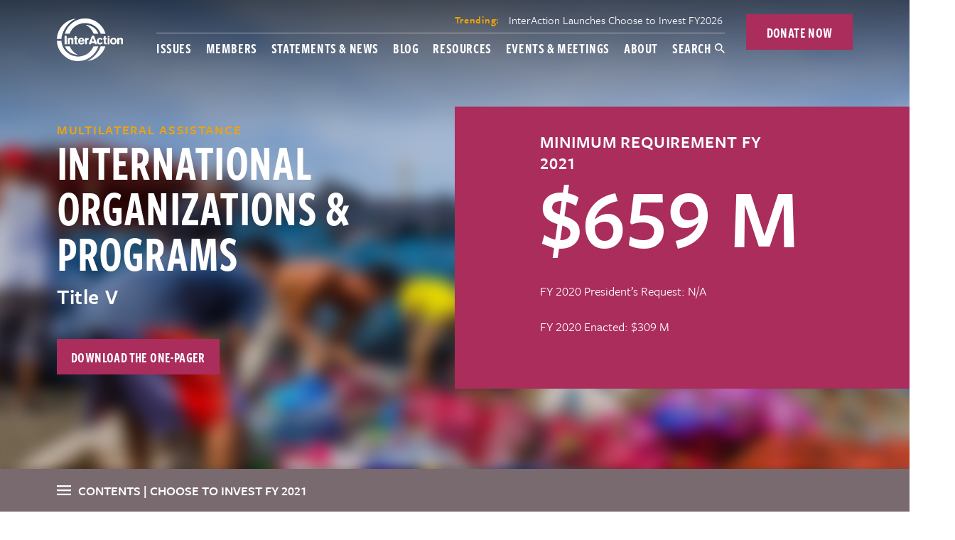

--- FILE ---
content_type: text/html; charset=UTF-8
request_url: https://www.interaction.org/choose-to-invest-fy-2021/choose-to-invest-fy-2021/multilateral-assistance/contributions-for-international-peacekeeping-activities/
body_size: 43533
content:
  <!DOCTYPE html>
<!--[if lt IE 7]><html class="no-js no-svg ie ie6 lt-ie9 lt-ie8 lt-ie7" lang=&quot;en-US&quot;> <![endif]-->
<!--[if IE 7]><html class="no-js no-svg ie ie7 lt-ie9 lt-ie8" lang=&quot;en-US&quot;> <![endif]-->
<!--[if IE 8]><html class="no-js no-svg ie ie8 lt-ie9" lang=&quot;en-US&quot;> <![endif]-->
<!--[if gt IE 8]><!--><html class="no-js no-svg" lang=&quot;en-US&quot;> <!--<![endif]-->
<head>
  <meta charset="UTF-8" />
  <meta name="description" content="A United Voice for Global Change">
  <link rel="stylesheet" href="https://www.interaction.org/wp-content/themes/interaction/style.css?v=202001171" type="text/css" media="screen" />
  <link rel="stylesheet" type="text/css" href="https://www.interaction.org/wp-content/themes/interaction/dist/working-groups.css?v=202204211247">
  <meta http-equiv="Content-Type" content="text/html; charset=UTF-8" />
  <meta http-equiv="X-UA-Compatible" content="IE=edge">
  <meta name="viewport" content="width=device-width, initial-scale=1">
  <link rel="author" href="https://www.interaction.org/wp-content/themes/interaction/humans.txt" />
  <link rel="pingback" href="https://www.interaction.org/xmlrpc.php" />
  <link rel="profile" href="http://gmpg.org/xfn/11">
  <link rel="dns-prefetch" href="//cdn.hu-manity.co" />
		<!-- Cookie Compliance -->
		<script type="text/javascript">var huOptions = {"appID":"interactionorg-ab40aca","currentLanguage":"en","blocking":false,"globalCookie":false,"isAdmin":false,"privacyConsent":true,"forms":[]};</script>
		<script type="text/javascript" src="https://cdn.hu-manity.co/hu-banner.min.js"></script><meta name='robots' content='index, follow, max-image-preview:large, max-snippet:-1, max-video-preview:-1' />

	<!-- This site is optimized with the Yoast SEO plugin v26.6 - https://yoast.com/wordpress/plugins/seo/ -->
	<title>International Organizations &amp; Programs - InterAction</title>
	<meta name="description" content="International Organizations &amp; Programs minimum requirement in the InterAction Choose to Invest recommendations for the FY 2021 U.S. International Affairs Budget." />
	<link rel="canonical" href="https://www.interaction.org/choose-to-invest-fy-2021/choose-to-invest-fy-2021/multilateral-assistance/contributions-for-international-peacekeeping-activities/" />
	<meta property="og:locale" content="en_US" />
	<meta property="og:type" content="article" />
	<meta property="og:title" content="International Organizations &amp; Programs - InterAction" />
	<meta property="og:description" content="International Organizations &amp; Programs minimum requirement in the InterAction Choose to Invest recommendations for the FY 2021 U.S. International Affairs Budget." />
	<meta property="og:url" content="https://www.interaction.org/choose-to-invest-fy-2021/choose-to-invest-fy-2021/multilateral-assistance/contributions-for-international-peacekeeping-activities/" />
	<meta property="og:site_name" content="InterAction" />
	<meta property="article:modified_time" content="2020-02-19T13:43:14+00:00" />
	<meta property="og:image" content="https://www.interaction.org/wp-content/uploads/2020/02/Allan-Castaneda.jpg" />
	<meta property="og:image:width" content="1920" />
	<meta property="og:image:height" content="1280" />
	<meta property="og:image:type" content="image/jpeg" />
	<meta name="twitter:card" content="summary_large_image" />
	<meta name="twitter:image" content="https://www.interaction.org/wp-content/uploads/2020/02/Allan-Castaneda.jpg" />
	<script type="application/ld+json" class="yoast-schema-graph">{"@context":"https://schema.org","@graph":[{"@type":"WebPage","@id":"https://www.interaction.org/choose-to-invest-fy-2021/choose-to-invest-fy-2021/multilateral-assistance/contributions-for-international-peacekeeping-activities/","url":"https://www.interaction.org/choose-to-invest-fy-2021/choose-to-invest-fy-2021/multilateral-assistance/contributions-for-international-peacekeeping-activities/","name":"International Organizations & Programs - InterAction","isPartOf":{"@id":"https://www.interaction.org/#website"},"datePublished":"2020-02-19T13:42:05+00:00","dateModified":"2020-02-19T13:43:14+00:00","description":"International Organizations & Programs minimum requirement in the InterAction Choose to Invest recommendations for the FY 2021 U.S. International Affairs Budget.","breadcrumb":{"@id":"https://www.interaction.org/choose-to-invest-fy-2021/choose-to-invest-fy-2021/multilateral-assistance/contributions-for-international-peacekeeping-activities/#breadcrumb"},"inLanguage":"en-US","potentialAction":[{"@type":"ReadAction","target":["https://www.interaction.org/choose-to-invest-fy-2021/choose-to-invest-fy-2021/multilateral-assistance/contributions-for-international-peacekeeping-activities/"]}]},{"@type":"BreadcrumbList","@id":"https://www.interaction.org/choose-to-invest-fy-2021/choose-to-invest-fy-2021/multilateral-assistance/contributions-for-international-peacekeeping-activities/#breadcrumb","itemListElement":[{"@type":"ListItem","position":1,"name":"Home","item":"https://www.interaction.org/"},{"@type":"ListItem","position":2,"name":"Choose To Invest FY 2021","item":"https://www.interaction.org/choose-to-invest-fy-2021/"},{"@type":"ListItem","position":3,"name":"Choose to Invest FY 2021","item":"https://www.interaction.org/choose-to-invest-fy-2021/choose-to-invest-fy-2021/"},{"@type":"ListItem","position":4,"name":"Multilateral Assistance","item":"https://www.interaction.org/choose-to-invest-fy-2021/choose-to-invest-fy-2021/multilateral-assistance/"},{"@type":"ListItem","position":5,"name":"International Organizations &#038; Programs"}]},{"@type":"WebSite","@id":"https://www.interaction.org/#website","url":"https://www.interaction.org/","name":"InterAction","description":"A United Voice for Global Change","publisher":{"@id":"https://www.interaction.org/#organization"},"potentialAction":[{"@type":"SearchAction","target":{"@type":"EntryPoint","urlTemplate":"https://www.interaction.org/?s={search_term_string}"},"query-input":{"@type":"PropertyValueSpecification","valueRequired":true,"valueName":"search_term_string"}}],"inLanguage":"en-US"},{"@type":"Organization","@id":"https://www.interaction.org/#organization","name":"InterAction","url":"https://www.interaction.org/","logo":{"@type":"ImageObject","inLanguage":"en-US","@id":"https://www.interaction.org/#/schema/logo/image/","url":"https://www.interaction.org/wp-content/uploads/2019/02/IA_Logo-RGB.svg","contentUrl":"https://www.interaction.org/wp-content/uploads/2019/02/IA_Logo-RGB.svg","width":128,"height":82,"caption":"InterAction"},"image":{"@id":"https://www.interaction.org/#/schema/logo/image/"}}]}</script>
	<!-- / Yoast SEO plugin. -->


<link rel='dns-prefetch' href='//www.interaction.org' />
<link rel="alternate" title="oEmbed (JSON)" type="application/json+oembed" href="https://www.interaction.org/wp-json/oembed/1.0/embed?url=https%3A%2F%2Fwww.interaction.org%2Fchoose-to-invest-fy-2021%2Fchoose-to-invest-fy-2021%2Fmultilateral-assistance%2Fcontributions-for-international-peacekeeping-activities%2F" />
<link rel="alternate" title="oEmbed (XML)" type="text/xml+oembed" href="https://www.interaction.org/wp-json/oembed/1.0/embed?url=https%3A%2F%2Fwww.interaction.org%2Fchoose-to-invest-fy-2021%2Fchoose-to-invest-fy-2021%2Fmultilateral-assistance%2Fcontributions-for-international-peacekeeping-activities%2F&#038;format=xml" />
		<!-- This site uses the Google Analytics by MonsterInsights plugin v9.4.1 - Using Analytics tracking - https://www.monsterinsights.com/ -->
							<script src="//www.googletagmanager.com/gtag/js?id=G-JTQJ7HXXBV"  data-cfasync="false" data-wpfc-render="false" type="text/javascript" async></script>
			<script data-cfasync="false" data-wpfc-render="false" type="text/javascript">
				var mi_version = '9.4.1';
				var mi_track_user = true;
				var mi_no_track_reason = '';
								var MonsterInsightsDefaultLocations = {"page_location":"https:\/\/www.interaction.org\/choose-to-invest-fy-2021\/choose-to-invest-fy-2021\/multilateral-assistance\/contributions-for-international-peacekeeping-activities\/"};
				if ( typeof MonsterInsightsPrivacyGuardFilter === 'function' ) {
					var MonsterInsightsLocations = (typeof MonsterInsightsExcludeQuery === 'object') ? MonsterInsightsPrivacyGuardFilter( MonsterInsightsExcludeQuery ) : MonsterInsightsPrivacyGuardFilter( MonsterInsightsDefaultLocations );
				} else {
					var MonsterInsightsLocations = (typeof MonsterInsightsExcludeQuery === 'object') ? MonsterInsightsExcludeQuery : MonsterInsightsDefaultLocations;
				}

								var disableStrs = [
										'ga-disable-G-JTQJ7HXXBV',
									];

				/* Function to detect opted out users */
				function __gtagTrackerIsOptedOut() {
					for (var index = 0; index < disableStrs.length; index++) {
						if (document.cookie.indexOf(disableStrs[index] + '=true') > -1) {
							return true;
						}
					}

					return false;
				}

				/* Disable tracking if the opt-out cookie exists. */
				if (__gtagTrackerIsOptedOut()) {
					for (var index = 0; index < disableStrs.length; index++) {
						window[disableStrs[index]] = true;
					}
				}

				/* Opt-out function */
				function __gtagTrackerOptout() {
					for (var index = 0; index < disableStrs.length; index++) {
						document.cookie = disableStrs[index] + '=true; expires=Thu, 31 Dec 2099 23:59:59 UTC; path=/';
						window[disableStrs[index]] = true;
					}
				}

				if ('undefined' === typeof gaOptout) {
					function gaOptout() {
						__gtagTrackerOptout();
					}
				}
								window.dataLayer = window.dataLayer || [];

				window.MonsterInsightsDualTracker = {
					helpers: {},
					trackers: {},
				};
				if (mi_track_user) {
					function __gtagDataLayer() {
						dataLayer.push(arguments);
					}

					function __gtagTracker(type, name, parameters) {
						if (!parameters) {
							parameters = {};
						}

						if (parameters.send_to) {
							__gtagDataLayer.apply(null, arguments);
							return;
						}

						if (type === 'event') {
														parameters.send_to = monsterinsights_frontend.v4_id;
							var hookName = name;
							if (typeof parameters['event_category'] !== 'undefined') {
								hookName = parameters['event_category'] + ':' + name;
							}

							if (typeof MonsterInsightsDualTracker.trackers[hookName] !== 'undefined') {
								MonsterInsightsDualTracker.trackers[hookName](parameters);
							} else {
								__gtagDataLayer('event', name, parameters);
							}
							
						} else {
							__gtagDataLayer.apply(null, arguments);
						}
					}

					__gtagTracker('js', new Date());
					__gtagTracker('set', {
						'developer_id.dZGIzZG': true,
											});
					if ( MonsterInsightsLocations.page_location ) {
						__gtagTracker('set', MonsterInsightsLocations);
					}
										__gtagTracker('config', 'G-JTQJ7HXXBV', {"forceSSL":"true","link_attribution":"true"} );
															window.gtag = __gtagTracker;										(function () {
						/* https://developers.google.com/analytics/devguides/collection/analyticsjs/ */
						/* ga and __gaTracker compatibility shim. */
						var noopfn = function () {
							return null;
						};
						var newtracker = function () {
							return new Tracker();
						};
						var Tracker = function () {
							return null;
						};
						var p = Tracker.prototype;
						p.get = noopfn;
						p.set = noopfn;
						p.send = function () {
							var args = Array.prototype.slice.call(arguments);
							args.unshift('send');
							__gaTracker.apply(null, args);
						};
						var __gaTracker = function () {
							var len = arguments.length;
							if (len === 0) {
								return;
							}
							var f = arguments[len - 1];
							if (typeof f !== 'object' || f === null || typeof f.hitCallback !== 'function') {
								if ('send' === arguments[0]) {
									var hitConverted, hitObject = false, action;
									if ('event' === arguments[1]) {
										if ('undefined' !== typeof arguments[3]) {
											hitObject = {
												'eventAction': arguments[3],
												'eventCategory': arguments[2],
												'eventLabel': arguments[4],
												'value': arguments[5] ? arguments[5] : 1,
											}
										}
									}
									if ('pageview' === arguments[1]) {
										if ('undefined' !== typeof arguments[2]) {
											hitObject = {
												'eventAction': 'page_view',
												'page_path': arguments[2],
											}
										}
									}
									if (typeof arguments[2] === 'object') {
										hitObject = arguments[2];
									}
									if (typeof arguments[5] === 'object') {
										Object.assign(hitObject, arguments[5]);
									}
									if ('undefined' !== typeof arguments[1].hitType) {
										hitObject = arguments[1];
										if ('pageview' === hitObject.hitType) {
											hitObject.eventAction = 'page_view';
										}
									}
									if (hitObject) {
										action = 'timing' === arguments[1].hitType ? 'timing_complete' : hitObject.eventAction;
										hitConverted = mapArgs(hitObject);
										__gtagTracker('event', action, hitConverted);
									}
								}
								return;
							}

							function mapArgs(args) {
								var arg, hit = {};
								var gaMap = {
									'eventCategory': 'event_category',
									'eventAction': 'event_action',
									'eventLabel': 'event_label',
									'eventValue': 'event_value',
									'nonInteraction': 'non_interaction',
									'timingCategory': 'event_category',
									'timingVar': 'name',
									'timingValue': 'value',
									'timingLabel': 'event_label',
									'page': 'page_path',
									'location': 'page_location',
									'title': 'page_title',
									'referrer' : 'page_referrer',
								};
								for (arg in args) {
																		if (!(!args.hasOwnProperty(arg) || !gaMap.hasOwnProperty(arg))) {
										hit[gaMap[arg]] = args[arg];
									} else {
										hit[arg] = args[arg];
									}
								}
								return hit;
							}

							try {
								f.hitCallback();
							} catch (ex) {
							}
						};
						__gaTracker.create = newtracker;
						__gaTracker.getByName = newtracker;
						__gaTracker.getAll = function () {
							return [];
						};
						__gaTracker.remove = noopfn;
						__gaTracker.loaded = true;
						window['__gaTracker'] = __gaTracker;
					})();
									} else {
										console.log("");
					(function () {
						function __gtagTracker() {
							return null;
						}

						window['__gtagTracker'] = __gtagTracker;
						window['gtag'] = __gtagTracker;
					})();
									}
			</script>
				<!-- / Google Analytics by MonsterInsights -->
		<style id='wp-img-auto-sizes-contain-inline-css' type='text/css'>
img:is([sizes=auto i],[sizes^="auto," i]){contain-intrinsic-size:3000px 1500px}
/*# sourceURL=wp-img-auto-sizes-contain-inline-css */
</style>
<link rel='stylesheet' id='mp-theme-css' href='https://www.interaction.org/wp-content/plugins/memberpress/css/ui/theme.css?ver=1.12.11' type='text/css' media='all' />
<link rel='stylesheet' id='mp-account-css-css' href='https://www.interaction.org/wp-content/plugins/memberpress/css/ui/account.css?ver=1.12.11' type='text/css' media='all' />
<link rel='stylesheet' id='dashicons-css' href='https://www.interaction.org/wp-includes/css/dashicons.min.css?ver=6.9' type='text/css' media='all' />
<link rel='stylesheet' id='mp-login-css-css' href='https://www.interaction.org/wp-content/plugins/memberpress/css/ui/login.css?ver=1.12.11' type='text/css' media='all' />
<link rel='stylesheet' id='mepr-jquery-ui-smoothness-css' href='https://www.interaction.org/wp-content/plugins/memberpress/css/vendor/jquery-ui/smoothness.min.css?ver=1.13.3' type='text/css' media='all' />
<link rel='stylesheet' id='jquery-ui-timepicker-addon-css' href='https://www.interaction.org/wp-content/plugins/memberpress/css/vendor/jquery-ui-timepicker-addon.css?ver=1.12.11' type='text/css' media='all' />
<link rel='stylesheet' id='jquery-magnific-popup-css' href='https://www.interaction.org/wp-content/plugins/memberpress/css/vendor/magnific-popup.min.css?ver=6.9' type='text/css' media='all' />
<link rel='stylesheet' id='mp-signup-css' href='https://www.interaction.org/wp-content/plugins/memberpress/css/signup.css?ver=1.12.11' type='text/css' media='all' />
<link rel='stylesheet' id='mepr-zxcvbn-css-css' href='https://www.interaction.org/wp-content/plugins/memberpress/css/zxcvbn.css?ver=6.9' type='text/css' media='all' />
<link rel='stylesheet' id='mp-plans-css-css' href='https://www.interaction.org/wp-content/plugins/memberpress/css/plans.min.css?ver=1.12.11' type='text/css' media='all' />
<style id='wp-emoji-styles-inline-css' type='text/css'>

	img.wp-smiley, img.emoji {
		display: inline !important;
		border: none !important;
		box-shadow: none !important;
		height: 1em !important;
		width: 1em !important;
		margin: 0 0.07em !important;
		vertical-align: -0.1em !important;
		background: none !important;
		padding: 0 !important;
	}
/*# sourceURL=wp-emoji-styles-inline-css */
</style>
<link rel='stylesheet' id='wp-block-library-css' href='https://www.interaction.org/wp-includes/css/dist/block-library/style.min.css?ver=6.9' type='text/css' media='all' />
<style id='global-styles-inline-css' type='text/css'>
:root{--wp--preset--aspect-ratio--square: 1;--wp--preset--aspect-ratio--4-3: 4/3;--wp--preset--aspect-ratio--3-4: 3/4;--wp--preset--aspect-ratio--3-2: 3/2;--wp--preset--aspect-ratio--2-3: 2/3;--wp--preset--aspect-ratio--16-9: 16/9;--wp--preset--aspect-ratio--9-16: 9/16;--wp--preset--color--black: #000000;--wp--preset--color--cyan-bluish-gray: #abb8c3;--wp--preset--color--white: #ffffff;--wp--preset--color--pale-pink: #f78da7;--wp--preset--color--vivid-red: #cf2e2e;--wp--preset--color--luminous-vivid-orange: #ff6900;--wp--preset--color--luminous-vivid-amber: #fcb900;--wp--preset--color--light-green-cyan: #7bdcb5;--wp--preset--color--vivid-green-cyan: #00d084;--wp--preset--color--pale-cyan-blue: #8ed1fc;--wp--preset--color--vivid-cyan-blue: #0693e3;--wp--preset--color--vivid-purple: #9b51e0;--wp--preset--gradient--vivid-cyan-blue-to-vivid-purple: linear-gradient(135deg,rgb(6,147,227) 0%,rgb(155,81,224) 100%);--wp--preset--gradient--light-green-cyan-to-vivid-green-cyan: linear-gradient(135deg,rgb(122,220,180) 0%,rgb(0,208,130) 100%);--wp--preset--gradient--luminous-vivid-amber-to-luminous-vivid-orange: linear-gradient(135deg,rgb(252,185,0) 0%,rgb(255,105,0) 100%);--wp--preset--gradient--luminous-vivid-orange-to-vivid-red: linear-gradient(135deg,rgb(255,105,0) 0%,rgb(207,46,46) 100%);--wp--preset--gradient--very-light-gray-to-cyan-bluish-gray: linear-gradient(135deg,rgb(238,238,238) 0%,rgb(169,184,195) 100%);--wp--preset--gradient--cool-to-warm-spectrum: linear-gradient(135deg,rgb(74,234,220) 0%,rgb(151,120,209) 20%,rgb(207,42,186) 40%,rgb(238,44,130) 60%,rgb(251,105,98) 80%,rgb(254,248,76) 100%);--wp--preset--gradient--blush-light-purple: linear-gradient(135deg,rgb(255,206,236) 0%,rgb(152,150,240) 100%);--wp--preset--gradient--blush-bordeaux: linear-gradient(135deg,rgb(254,205,165) 0%,rgb(254,45,45) 50%,rgb(107,0,62) 100%);--wp--preset--gradient--luminous-dusk: linear-gradient(135deg,rgb(255,203,112) 0%,rgb(199,81,192) 50%,rgb(65,88,208) 100%);--wp--preset--gradient--pale-ocean: linear-gradient(135deg,rgb(255,245,203) 0%,rgb(182,227,212) 50%,rgb(51,167,181) 100%);--wp--preset--gradient--electric-grass: linear-gradient(135deg,rgb(202,248,128) 0%,rgb(113,206,126) 100%);--wp--preset--gradient--midnight: linear-gradient(135deg,rgb(2,3,129) 0%,rgb(40,116,252) 100%);--wp--preset--font-size--small: 13px;--wp--preset--font-size--medium: 20px;--wp--preset--font-size--large: 36px;--wp--preset--font-size--x-large: 42px;--wp--preset--spacing--20: 0.44rem;--wp--preset--spacing--30: 0.67rem;--wp--preset--spacing--40: 1rem;--wp--preset--spacing--50: 1.5rem;--wp--preset--spacing--60: 2.25rem;--wp--preset--spacing--70: 3.38rem;--wp--preset--spacing--80: 5.06rem;--wp--preset--shadow--natural: 6px 6px 9px rgba(0, 0, 0, 0.2);--wp--preset--shadow--deep: 12px 12px 50px rgba(0, 0, 0, 0.4);--wp--preset--shadow--sharp: 6px 6px 0px rgba(0, 0, 0, 0.2);--wp--preset--shadow--outlined: 6px 6px 0px -3px rgb(255, 255, 255), 6px 6px rgb(0, 0, 0);--wp--preset--shadow--crisp: 6px 6px 0px rgb(0, 0, 0);}:where(.is-layout-flex){gap: 0.5em;}:where(.is-layout-grid){gap: 0.5em;}body .is-layout-flex{display: flex;}.is-layout-flex{flex-wrap: wrap;align-items: center;}.is-layout-flex > :is(*, div){margin: 0;}body .is-layout-grid{display: grid;}.is-layout-grid > :is(*, div){margin: 0;}:where(.wp-block-columns.is-layout-flex){gap: 2em;}:where(.wp-block-columns.is-layout-grid){gap: 2em;}:where(.wp-block-post-template.is-layout-flex){gap: 1.25em;}:where(.wp-block-post-template.is-layout-grid){gap: 1.25em;}.has-black-color{color: var(--wp--preset--color--black) !important;}.has-cyan-bluish-gray-color{color: var(--wp--preset--color--cyan-bluish-gray) !important;}.has-white-color{color: var(--wp--preset--color--white) !important;}.has-pale-pink-color{color: var(--wp--preset--color--pale-pink) !important;}.has-vivid-red-color{color: var(--wp--preset--color--vivid-red) !important;}.has-luminous-vivid-orange-color{color: var(--wp--preset--color--luminous-vivid-orange) !important;}.has-luminous-vivid-amber-color{color: var(--wp--preset--color--luminous-vivid-amber) !important;}.has-light-green-cyan-color{color: var(--wp--preset--color--light-green-cyan) !important;}.has-vivid-green-cyan-color{color: var(--wp--preset--color--vivid-green-cyan) !important;}.has-pale-cyan-blue-color{color: var(--wp--preset--color--pale-cyan-blue) !important;}.has-vivid-cyan-blue-color{color: var(--wp--preset--color--vivid-cyan-blue) !important;}.has-vivid-purple-color{color: var(--wp--preset--color--vivid-purple) !important;}.has-black-background-color{background-color: var(--wp--preset--color--black) !important;}.has-cyan-bluish-gray-background-color{background-color: var(--wp--preset--color--cyan-bluish-gray) !important;}.has-white-background-color{background-color: var(--wp--preset--color--white) !important;}.has-pale-pink-background-color{background-color: var(--wp--preset--color--pale-pink) !important;}.has-vivid-red-background-color{background-color: var(--wp--preset--color--vivid-red) !important;}.has-luminous-vivid-orange-background-color{background-color: var(--wp--preset--color--luminous-vivid-orange) !important;}.has-luminous-vivid-amber-background-color{background-color: var(--wp--preset--color--luminous-vivid-amber) !important;}.has-light-green-cyan-background-color{background-color: var(--wp--preset--color--light-green-cyan) !important;}.has-vivid-green-cyan-background-color{background-color: var(--wp--preset--color--vivid-green-cyan) !important;}.has-pale-cyan-blue-background-color{background-color: var(--wp--preset--color--pale-cyan-blue) !important;}.has-vivid-cyan-blue-background-color{background-color: var(--wp--preset--color--vivid-cyan-blue) !important;}.has-vivid-purple-background-color{background-color: var(--wp--preset--color--vivid-purple) !important;}.has-black-border-color{border-color: var(--wp--preset--color--black) !important;}.has-cyan-bluish-gray-border-color{border-color: var(--wp--preset--color--cyan-bluish-gray) !important;}.has-white-border-color{border-color: var(--wp--preset--color--white) !important;}.has-pale-pink-border-color{border-color: var(--wp--preset--color--pale-pink) !important;}.has-vivid-red-border-color{border-color: var(--wp--preset--color--vivid-red) !important;}.has-luminous-vivid-orange-border-color{border-color: var(--wp--preset--color--luminous-vivid-orange) !important;}.has-luminous-vivid-amber-border-color{border-color: var(--wp--preset--color--luminous-vivid-amber) !important;}.has-light-green-cyan-border-color{border-color: var(--wp--preset--color--light-green-cyan) !important;}.has-vivid-green-cyan-border-color{border-color: var(--wp--preset--color--vivid-green-cyan) !important;}.has-pale-cyan-blue-border-color{border-color: var(--wp--preset--color--pale-cyan-blue) !important;}.has-vivid-cyan-blue-border-color{border-color: var(--wp--preset--color--vivid-cyan-blue) !important;}.has-vivid-purple-border-color{border-color: var(--wp--preset--color--vivid-purple) !important;}.has-vivid-cyan-blue-to-vivid-purple-gradient-background{background: var(--wp--preset--gradient--vivid-cyan-blue-to-vivid-purple) !important;}.has-light-green-cyan-to-vivid-green-cyan-gradient-background{background: var(--wp--preset--gradient--light-green-cyan-to-vivid-green-cyan) !important;}.has-luminous-vivid-amber-to-luminous-vivid-orange-gradient-background{background: var(--wp--preset--gradient--luminous-vivid-amber-to-luminous-vivid-orange) !important;}.has-luminous-vivid-orange-to-vivid-red-gradient-background{background: var(--wp--preset--gradient--luminous-vivid-orange-to-vivid-red) !important;}.has-very-light-gray-to-cyan-bluish-gray-gradient-background{background: var(--wp--preset--gradient--very-light-gray-to-cyan-bluish-gray) !important;}.has-cool-to-warm-spectrum-gradient-background{background: var(--wp--preset--gradient--cool-to-warm-spectrum) !important;}.has-blush-light-purple-gradient-background{background: var(--wp--preset--gradient--blush-light-purple) !important;}.has-blush-bordeaux-gradient-background{background: var(--wp--preset--gradient--blush-bordeaux) !important;}.has-luminous-dusk-gradient-background{background: var(--wp--preset--gradient--luminous-dusk) !important;}.has-pale-ocean-gradient-background{background: var(--wp--preset--gradient--pale-ocean) !important;}.has-electric-grass-gradient-background{background: var(--wp--preset--gradient--electric-grass) !important;}.has-midnight-gradient-background{background: var(--wp--preset--gradient--midnight) !important;}.has-small-font-size{font-size: var(--wp--preset--font-size--small) !important;}.has-medium-font-size{font-size: var(--wp--preset--font-size--medium) !important;}.has-large-font-size{font-size: var(--wp--preset--font-size--large) !important;}.has-x-large-font-size{font-size: var(--wp--preset--font-size--x-large) !important;}
/*# sourceURL=global-styles-inline-css */
</style>

<style id='classic-theme-styles-inline-css' type='text/css'>
/*! This file is auto-generated */
.wp-block-button__link{color:#fff;background-color:#32373c;border-radius:9999px;box-shadow:none;text-decoration:none;padding:calc(.667em + 2px) calc(1.333em + 2px);font-size:1.125em}.wp-block-file__button{background:#32373c;color:#fff;text-decoration:none}
/*# sourceURL=/wp-includes/css/classic-themes.min.css */
</style>
<link rel='stylesheet' id='owl.carousel.css-css' href='https://www.interaction.org/wp-content/plugins/bws-testimonials/css/owl.carousel.css?ver=6.9' type='text/css' media='all' />
<link rel='stylesheet' id='owl.theme.default.css-css' href='https://www.interaction.org/wp-content/plugins/bws-testimonials/css/owl.theme.default.css?ver=6.9' type='text/css' media='all' />
<link rel='stylesheet' id='tstmnls_stylesheet-css' href='https://www.interaction.org/wp-content/plugins/bws-testimonials/css/style.css?ver=6.9' type='text/css' media='all' />
<script type="text/javascript" src="https://www.interaction.org/wp-includes/js/jquery/jquery.min.js?ver=3.7.1" id="jquery-core-js"></script>
<script type="text/javascript" src="https://www.interaction.org/wp-includes/js/jquery/jquery-migrate.min.js?ver=3.4.1" id="jquery-migrate-js"></script>
<script type="text/javascript" id="file_uploads_nfpluginsettings-js-extra">
/* <![CDATA[ */
var params = {"clearLogRestUrl":"https://www.interaction.org/wp-json/nf-file-uploads/debug-log/delete-all","clearLogButtonId":"file_uploads_clear_debug_logger","downloadLogRestUrl":"https://www.interaction.org/wp-json/nf-file-uploads/debug-log/get-all","downloadLogButtonId":"file_uploads_download_debug_logger"};
//# sourceURL=file_uploads_nfpluginsettings-js-extra
/* ]]> */
</script>
<script type="text/javascript" src="https://www.interaction.org/wp-content/plugins/ninja-forms-uploads/assets/js/nfpluginsettings.js?ver=3.3.23" id="file_uploads_nfpluginsettings-js"></script>
<script src='https://www.interaction.org/wp-content/plugins/the-events-calendar/common/build/js/underscore-before.js'></script>
<script type="text/javascript" src="https://www.interaction.org/wp-includes/js/underscore.min.js?ver=1.13.7" id="underscore-js"></script>
<script src='https://www.interaction.org/wp-content/plugins/the-events-calendar/common/build/js/underscore-after.js'></script>
<script type="text/javascript" src="https://www.interaction.org/wp-includes/js/dist/hooks.min.js?ver=dd5603f07f9220ed27f1" id="wp-hooks-js"></script>
<script type="text/javascript" src="https://www.interaction.org/wp-includes/js/dist/i18n.min.js?ver=c26c3dc7bed366793375" id="wp-i18n-js"></script>
<script type="text/javascript" id="wp-i18n-js-after">
/* <![CDATA[ */
wp.i18n.setLocaleData( { 'text direction\u0004ltr': [ 'ltr' ] } );
//# sourceURL=wp-i18n-js-after
/* ]]> */
</script>
<script type="text/javascript" src="https://www.interaction.org/wp-content/plugins/memberpress/js/login.js?ver=1.12.11" id="mepr-login-js-js"></script>
<script type="text/javascript" src="https://www.interaction.org/wp-content/plugins/memberpress/js/vendor/jquery.magnific-popup.min.js?ver=6.9" id="jquery-magnific-popup-js"></script>
<script type="text/javascript" src="https://www.interaction.org/wp-content/plugins/memberpress/js/vendor/jquery.payment.js?ver=1.12.11" id="jquery.payment-js"></script>
<script type="text/javascript" src="https://www.interaction.org/wp-content/plugins/memberpress/js/validate.js?ver=1.12.11" id="mp-validate-js"></script>
<script type="text/javascript" id="mp-i18n-js-extra">
/* <![CDATA[ */
var MeprI18n = {"states":{"AT":{"1":"Burgenland","2":"K\u00e4rnten","3":"Nieder\u00f6sterreich","4":"Ober\u00f6sterreich","5":"Salzburg","6":"Steiermark","7":"Tirol","8":"Vorarlberg","9":"Wien"},"PE":{"AMA":"Amazonas","ANC":"Ancash","APU":"Apur&iacute;mac","ARE":"Arequipa","AYA":"Ayacucho","CAJ":"Cajamarca","CUS":"Cusco","CAL":"El Callao","HUV":"Huancavelica","HUC":"Hu&aacute;nuco","ICA":"Ica","JUN":"Jun&iacute;n","LAL":"La Libertad","LAM":"Lambayeque","LIM":"Lima","LOR":"Loreto","MDD":"Madre de Dios","MOQ":"Moquegua","LMA":"Municipalidad Metropolitana de Lima","PAS":"Pasco","PIU":"Piura","PUN":"Puno","SAM":"San Mart&iacute;n","TAC":"Tacna","TUM":"Tumbes","UCA":"Ucayali"},"IN":{"AP":"Andra Pradesh","AR":"Arunachal Pradesh","AS":"Assam","BR":"Bihar","CT":"Chhattisgarh","GA":"Goa","GJ":"Gujarat","HR":"Haryana","HP":"Himachal Pradesh","JK":"Jammu and Kashmir","JH":"Jharkhand","KA":"Karnataka","KL":"Kerala","MP":"Madhya Pradesh","MH":"Maharashtra","MN":"Manipur","ML":"Meghalaya","MZ":"Mizoram","NL":"Nagaland","OR":"Orissa","PB":"Punjab","RJ":"Rajasthan","SK":"Sikkim","TN":"Tamil Nadu","TS":"Telangana","TR":"Tripura","UK":"Uttarakhand","UP":"Uttar Pradesh","WB":"West Bengal","AN":"Andaman and Nicobar Islands","CH":"Chandigarh","DN":"Dadar and Nagar Haveli","DD":"Daman and Diu","DL":"Delhi","LD":"Lakshadeep","PY":"Pondicherry (Puducherry)"},"NZ":{"AK":"Auckland","BP":"Bay of Plenty","CT":"Canterbury","HB":"Hawke&rsquo;s Bay","MW":"Manawatu-Wanganui","MB":"Marlborough","NS":"Nelson","NL":"Northland","OT":"Otago","SL":"Southland","TK":"Taranaki","TM":"Tasman","WA":"Waikato","WE":"Wellington","WC":"West Coast"},"DE":{"BW":"Baden-W\u00fcrttemberg","BY":"Bavaria","BE":"Berlin","BB":"Brandenburg","HB":"Bremen","HH":"Hamburg","HE":"Hesse","NI":"Lower Saxony","MV":"Mecklenburg-Vorpommern","NW":"North Rhine-Westphalia","RP":"Rhineland-Palatinate","SL":"Saarland","SN":"Saxony","ST":"Saxony-Anhalt","SH":"Schleswig-Holstein","TH":"Thuringia"},"ZA":{"EC":"Eastern Cape","FS":"Free State","GP":"Gauteng","KZN":"KwaZulu-Natal","LP":"Limpopo","MP":"Mpumalanga","NC":"Northern Cape","NW":"North West","WC":"Western Cape"},"CN":{"CN1":"Yunnan / &#20113;&#21335;","CN2":"Beijing / &#21271;&#20140;","CN3":"Tianjin / &#22825;&#27941;","CN4":"Hebei / &#27827;&#21271;","CN5":"Shanxi / &#23665;&#35199;","CN6":"Inner Mongolia / &#20839;&#33945;&#21476;","CN7":"Liaoning / &#36797;&#23425;","CN8":"Jilin / &#21513;&#26519;","CN9":"Heilongjiang / &#40657;&#40857;&#27743;","CN10":"Shanghai / &#19978;&#28023;","CN11":"Jiangsu / &#27743;&#33487;","CN12":"Zhejiang / &#27993;&#27743;","CN13":"Anhui / &#23433;&#24509;","CN14":"Fujian / &#31119;&#24314;","CN15":"Jiangxi / &#27743;&#35199;","CN16":"Shandong / &#23665;&#19996;","CN17":"Henan / &#27827;&#21335;","CN18":"Hubei / &#28246;&#21271;","CN19":"Hunan / &#28246;&#21335;","CN20":"Guangdong / &#24191;&#19996;","CN21":"Guangxi Zhuang / &#24191;&#35199;&#22766;&#26063;","CN22":"Hainan / &#28023;&#21335;","CN23":"Chongqing / &#37325;&#24198;","CN24":"Sichuan / &#22235;&#24029;","CN25":"Guizhou / &#36149;&#24030;","CN26":"Shaanxi / &#38485;&#35199;","CN27":"Gansu / &#29976;&#32899;","CN28":"Qinghai / &#38738;&#28023;","CN29":"Ningxia Hui / &#23425;&#22799;","CN30":"Macau / &#28595;&#38376;","CN31":"Tibet / &#35199;&#34255;","CN32":"Xinjiang / &#26032;&#30086;"},"MX":{"Aguascalientes":"Aguascalientes","Baja California":"Baja California","Baja California Sur":"Baja California Sur","Campeche":"Campeche","Chiapas":"Chiapas","Chihuahua":"Chihuahua","Ciudad de Mexico":"Ciudad de M\u00e9xico (CDMX)","Coahuila":"Coahuila","Colima":"Colima","Durango":"Durango","Estado de Mexico":"Edo. de M\u00e9xico","Guanajuato":"Guanajuato","Guerrero":"Guerrero","Hidalgo":"Hidalgo","Jalisco":"Jalisco","Michoacan":"Michoac\u00e1n","Morelos":"Morelos","Nayarit":"Nayarit","Nuevo Leon":"Nuevo Le\u00f3n","Oaxaca":"Oaxaca","Puebla":"Puebla","Queretaro":"Quer\u00e9taro","Quintana Roo":"Quintana Roo","San Luis Potosi":"San Luis Potos\u00ed","Sinaloa":"Sinaloa","Sonora":"Sonora","Tabasco":"Tabasco","Tamaulipas":"Tamaulipas","Tlaxcala":"Tlaxcala","Veracruz":"Veracruz","Yucatan":"Yucat\u00e1n","Zacatecas":"Zacatecas"},"BR":{"AC":"Acre","AL":"Alagoas","AP":"Amap&aacute;","AM":"Amazonas","BA":"Bahia","CE":"Cear&aacute;","DF":"Distrito Federal","ES":"Esp&iacute;rito Santo","GO":"Goi&aacute;s","MA":"Maranh&atilde;o","MT":"Mato Grosso","MS":"Mato Grosso do Sul","MG":"Minas Gerais","PA":"Par&aacute;","PB":"Para&iacute;ba","PR":"Paran&aacute;","PE":"Pernambuco","PI":"Piau&iacute;","RJ":"Rio de Janeiro","RN":"Rio Grande do Norte","RS":"Rio Grande do Sul","RO":"Rond&ocirc;nia","RR":"Roraima","SC":"Santa Catarina","SP":"S&atilde;o Paulo","SE":"Sergipe","TO":"Tocantins"},"PT":{"AC":"A\u00e7ores","AG":"Algarve","AT":"Alentejo","CE":"Centro","LT":"Lisboa e Vale do Tejo","MD":"Madeira","NO":"Norte"},"HK":{"HONG KONG":"Hong Kong Island","KOWLOON":"Kowloon","NEW TERRITORIES":"New Territories"},"JP":{"JP01":"Hokkaido","JP02":"Aomori","JP03":"Iwate","JP04":"Miyagi","JP05":"Akita","JP06":"Yamagata","JP07":"Fukushima","JP08":"Ibaraki","JP09":"Tochigi","JP10":"Gunma","JP11":"Saitama","JP12":"Chiba","JP13":"Tokyo","JP14":"Kanagawa","JP15":"Niigata","JP16":"Toyama","JP17":"Ishikawa","JP18":"Fukui","JP19":"Yamanashi","JP20":"Nagano","JP21":"Gifu","JP22":"Shizuoka","JP23":"Aichi","JP24":"Mie","JP25":"Shiga","JP26":"Kyouto","JP27":"Osaka","JP28":"Hyougo","JP29":"Nara","JP30":"Wakayama","JP31":"Tottori","JP32":"Shimane","JP33":"Okayama","JP34":"Hiroshima","JP35":"Yamaguchi","JP36":"Tokushima","JP37":"Kagawa","JP38":"Ehime","JP39":"Kochi","JP40":"Fukuoka","JP41":"Saga","JP42":"Nagasaki","JP43":"Kumamoto","JP44":"Oita","JP45":"Miyazaki","JP46":"Kagoshima","JP47":"Okinawa"},"IR":{"ABZ":"Alborz (\u0627\u0644\u0628\u0631\u0632)","ADL":"Ardabil (\u0627\u0631\u062f\u0628\u06cc\u0644)","BHR":"Bushehr (\u0628\u0648\u0634\u0647\u0631)","CHB":"Chaharmahal and Bakhtiari (\u0686\u0647\u0627\u0631\u0645\u062d\u0627\u0644 \u0648 \u0628\u062e\u062a\u06cc\u0627\u0631\u06cc)","EAZ":"East Azarbaijan (\u0622\u0630\u0631\u0628\u0627\u06cc\u062c\u0627\u0646 \u0634\u0631\u0642\u06cc)","FRS":"Fars (\u0641\u0627\u0631\u0633)","GZN":"Ghazvin (\u0642\u0632\u0648\u06cc\u0646)","GIL":"Gilan (\u06af\u06cc\u0644\u0627\u0646)","GLS":"Golestan (\u06af\u0644\u0633\u062a\u0627\u0646)","HDN":"Hamadan (\u0647\u0645\u062f\u0627\u0646)","HRZ":"Hormozgan (\u0647\u0631\u0645\u0632\u06af\u0627\u0646)","ILM":"Ilaam (\u0627\u06cc\u0644\u0627\u0645)","ESF":"Isfahan (\u0627\u0635\u0641\u0647\u0627\u0646)","KRN":"Kerman (\u06a9\u0631\u0645\u0627\u0646)","KRH":"Kermanshah (\u06a9\u0631\u0645\u0627\u0646\u0634\u0627\u0647)","KHZ":"Khuzestan  (\u062e\u0648\u0632\u0633\u062a\u0627\u0646)","KBD":"Kohgiluyeh and BoyerAhmad (\u06a9\u0647\u06af\u06cc\u0644\u0648\u06cc\u06cc\u0647 \u0648 \u0628\u0648\u06cc\u0631\u0627\u062d\u0645\u062f)","KRD":"Kurdistan / \u06a9\u0631\u062f\u0633\u062a\u0627\u0646)","LRS":"Luristan (\u0644\u0631\u0633\u062a\u0627\u0646)","MZN":"Mazandaran (\u0645\u0627\u0632\u0646\u062f\u0631\u0627\u0646)","MKZ":"Markazi (\u0645\u0631\u06a9\u0632\u06cc)","NKH":"North Khorasan (\u062e\u0631\u0627\u0633\u0627\u0646 \u062c\u0646\u0648\u0628\u06cc)","QHM":"Qom (\u0642\u0645)","RKH":"Razavi Khorasan (\u062e\u0631\u0627\u0633\u0627\u0646 \u0631\u0636\u0648\u06cc)","SMN":"Semnan (\u0633\u0645\u0646\u0627\u0646)","SBN":"Sistan and Baluchestan (\u0633\u06cc\u0633\u062a\u0627\u0646 \u0648 \u0628\u0644\u0648\u0686\u0633\u062a\u0627\u0646)","SKH":"South Khorasan (\u062e\u0631\u0627\u0633\u0627\u0646 \u062c\u0646\u0648\u0628\u06cc)","THR":"Tehran  (\u062a\u0647\u0631\u0627\u0646)","WAZ":"West Azarbaijan (\u0622\u0630\u0631\u0628\u0627\u06cc\u062c\u0627\u0646 \u063a\u0631\u0628\u06cc)","YZD":"Yazd (\u06cc\u0632\u062f)","ZJN":"Zanjan (\u0632\u0646\u062c\u0627\u0646)"},"US":{"AL":"Alabama","AK":"Alaska","AZ":"Arizona","AR":"Arkansas","CA":"California","CO":"Colorado","CT":"Connecticut","DE":"Delaware","DC":"District Of Columbia","FL":"Florida","GA":"Georgia","HI":"Hawaii","ID":"Idaho","IL":"Illinois","IN":"Indiana","IA":"Iowa","KS":"Kansas","KY":"Kentucky","LA":"Louisiana","ME":"Maine","MD":"Maryland","MA":"Massachusetts","MI":"Michigan","MN":"Minnesota","MS":"Mississippi","MO":"Missouri","MT":"Montana","NE":"Nebraska","NV":"Nevada","NH":"New Hampshire","NJ":"New Jersey","NM":"New Mexico","NY":"New York","NC":"North Carolina","ND":"North Dakota","OH":"Ohio","OK":"Oklahoma","OR":"Oregon","PA":"Pennsylvania","RI":"Rhode Island","SC":"South Carolina","SD":"South Dakota","TN":"Tennessee","TX":"Texas","UT":"Utah","VT":"Vermont","VA":"Virginia","WA":"Washington","WV":"West Virginia","WI":"Wisconsin","WY":"Wyoming","AA":"Armed Forces (AA)","AE":"Armed Forces (AE)","AP":"Armed Forces (AP)","AS":"American Samoa","GU":"Guam","MP":"Northern Mariana Islands","PR":"Puerto Rico","UM":"US Minor Outlying Islands","VI":"US Virgin Islands"},"TR":{"TR01":"Adana","TR02":"Ad&#305;yaman","TR03":"Afyon","TR04":"A&#287;r&#305;","TR05":"Amasya","TR06":"Ankara","TR07":"Antalya","TR08":"Artvin","TR09":"Ayd&#305;n","TR10":"Bal&#305;kesir","TR11":"Bilecik","TR12":"Bing&#246;l","TR13":"Bitlis","TR14":"Bolu","TR15":"Burdur","TR16":"Bursa","TR17":"&#199;anakkale","TR18":"&#199;ank&#305;r&#305;","TR19":"&#199;orum","TR20":"Denizli","TR21":"Diyarbak&#305;r","TR22":"Edirne","TR23":"Elaz&#305;&#287;","TR24":"Erzincan","TR25":"Erzurum","TR26":"Eski&#351;ehir","TR27":"Gaziantep","TR28":"Giresun","TR29":"G&#252;m&#252;&#351;hane","TR30":"Hakkari","TR31":"Hatay","TR32":"Isparta","TR33":"&#304;&#231;el","TR34":"&#304;stanbul","TR35":"&#304;zmir","TR36":"Kars","TR37":"Kastamonu","TR38":"Kayseri","TR39":"K&#305;rklareli","TR40":"K&#305;r&#351;ehir","TR41":"Kocaeli","TR42":"Konya","TR43":"K&#252;tahya","TR44":"Malatya","TR45":"Manisa","TR46":"Kahramanmara&#351;","TR47":"Mardin","TR48":"Mu&#287;la","TR49":"Mu&#351;","TR50":"Nev&#351;ehir","TR51":"Ni&#287;de","TR52":"Ordu","TR53":"Rize","TR54":"Sakarya","TR55":"Samsun","TR56":"Siirt","TR57":"Sinop","TR58":"Sivas","TR59":"Tekirda&#287;","TR60":"Tokat","TR61":"Trabzon","TR62":"Tunceli","TR63":"&#350;anl&#305;urfa","TR64":"U&#351;ak","TR65":"Van","TR66":"Yozgat","TR67":"Zonguldak","TR68":"Aksaray","TR69":"Bayburt","TR70":"Karaman","TR71":"K&#305;r&#305;kkale","TR72":"Batman","TR73":"&#350;&#305;rnak","TR74":"Bart&#305;n","TR75":"Ardahan","TR76":"I&#287;d&#305;r","TR77":"Yalova","TR78":"Karab&#252;k","TR79":"Kilis","TR80":"Osmaniye","TR81":"D&#252;zce"},"BG":{"BG-01":"Blagoevgrad","BG-02":"Burgas","BG-08":"Dobrich","BG-07":"Gabrovo","BG-26":"Haskovo","BG-09":"Kardzhali","BG-10":"Kyustendil","BG-11":"Lovech","BG-12":"Montana","BG-13":"Pazardzhik","BG-14":"Pernik","BG-15":"Pleven","BG-16":"Plovdiv","BG-17":"Razgrad","BG-18":"Ruse","BG-27":"Shumen","BG-19":"Silistra","BG-20":"Sliven","BG-21":"Smolyan","BG-23":"Sofia","BG-22":"Sofia-Grad","BG-24":"Stara Zagora","BG-25":"Targovishte","BG-03":"Varna","BG-04":"Veliko Tarnovo","BG-05":"Vidin","BG-06":"Vratsa","BG-28":"Yambol"},"TH":{"TH-37":"Amnat Charoen (&#3629;&#3635;&#3609;&#3634;&#3592;&#3648;&#3592;&#3619;&#3636;&#3597;)","TH-15":"Ang Thong (&#3629;&#3656;&#3634;&#3591;&#3607;&#3629;&#3591;)","TH-14":"Ayutthaya (&#3614;&#3619;&#3632;&#3609;&#3588;&#3619;&#3624;&#3619;&#3637;&#3629;&#3618;&#3640;&#3608;&#3618;&#3634;)","TH-10":"Bangkok (&#3585;&#3619;&#3640;&#3591;&#3648;&#3607;&#3614;&#3617;&#3627;&#3634;&#3609;&#3588;&#3619;)","TH-38":"Bueng Kan (&#3610;&#3638;&#3591;&#3585;&#3634;&#3628;)","TH-31":"Buri Ram (&#3610;&#3640;&#3619;&#3637;&#3619;&#3633;&#3617;&#3618;&#3660;)","TH-24":"Chachoengsao (&#3593;&#3632;&#3648;&#3594;&#3636;&#3591;&#3648;&#3607;&#3619;&#3634;)","TH-18":"Chai Nat (&#3594;&#3633;&#3618;&#3609;&#3634;&#3607;)","TH-36":"Chaiyaphum (&#3594;&#3633;&#3618;&#3616;&#3641;&#3617;&#3636;)","TH-22":"Chanthaburi (&#3592;&#3633;&#3609;&#3607;&#3610;&#3640;&#3619;&#3637;)","TH-50":"Chiang Mai (&#3648;&#3594;&#3637;&#3618;&#3591;&#3651;&#3627;&#3617;&#3656;)","TH-57":"Chiang Rai (&#3648;&#3594;&#3637;&#3618;&#3591;&#3619;&#3634;&#3618;)","TH-20":"Chonburi (&#3594;&#3621;&#3610;&#3640;&#3619;&#3637;)","TH-86":"Chumphon (&#3594;&#3640;&#3617;&#3614;&#3619;)","TH-46":"Kalasin (&#3585;&#3634;&#3628;&#3626;&#3636;&#3609;&#3608;&#3640;&#3660;)","TH-62":"Kamphaeng Phet (&#3585;&#3635;&#3649;&#3614;&#3591;&#3648;&#3614;&#3594;&#3619;)","TH-71":"Kanchanaburi (&#3585;&#3634;&#3597;&#3592;&#3609;&#3610;&#3640;&#3619;&#3637;)","TH-40":"Khon Kaen (&#3586;&#3629;&#3609;&#3649;&#3585;&#3656;&#3609;)","TH-81":"Krabi (&#3585;&#3619;&#3632;&#3610;&#3637;&#3656;)","TH-52":"Lampang (&#3621;&#3635;&#3611;&#3634;&#3591;)","TH-51":"Lamphun (&#3621;&#3635;&#3614;&#3641;&#3609;)","TH-42":"Loei (&#3648;&#3621;&#3618;)","TH-16":"Lopburi (&#3621;&#3614;&#3610;&#3640;&#3619;&#3637;)","TH-58":"Mae Hong Son (&#3649;&#3617;&#3656;&#3630;&#3656;&#3629;&#3591;&#3626;&#3629;&#3609;)","TH-44":"Maha Sarakham (&#3617;&#3627;&#3634;&#3626;&#3634;&#3619;&#3588;&#3634;&#3617;)","TH-49":"Mukdahan (&#3617;&#3640;&#3585;&#3604;&#3634;&#3627;&#3634;&#3619;)","TH-26":"Nakhon Nayok (&#3609;&#3588;&#3619;&#3609;&#3634;&#3618;&#3585;)","TH-73":"Nakhon Pathom (&#3609;&#3588;&#3619;&#3611;&#3600;&#3617;)","TH-48":"Nakhon Phanom (&#3609;&#3588;&#3619;&#3614;&#3609;&#3617;)","TH-30":"Nakhon Ratchasima (&#3609;&#3588;&#3619;&#3619;&#3634;&#3594;&#3626;&#3637;&#3617;&#3634;)","TH-60":"Nakhon Sawan (&#3609;&#3588;&#3619;&#3626;&#3623;&#3619;&#3619;&#3588;&#3660;)","TH-80":"Nakhon Si Thammarat (&#3609;&#3588;&#3619;&#3624;&#3619;&#3637;&#3608;&#3619;&#3619;&#3617;&#3619;&#3634;&#3594;)","TH-55":"Nan (&#3609;&#3656;&#3634;&#3609;)","TH-96":"Narathiwat (&#3609;&#3619;&#3634;&#3608;&#3636;&#3623;&#3634;&#3626;)","TH-39":"Nong Bua Lam Phu (&#3627;&#3609;&#3629;&#3591;&#3610;&#3633;&#3623;&#3621;&#3635;&#3616;&#3641;)","TH-43":"Nong Khai (&#3627;&#3609;&#3629;&#3591;&#3588;&#3634;&#3618;)","TH-12":"Nonthaburi (&#3609;&#3609;&#3607;&#3610;&#3640;&#3619;&#3637;)","TH-13":"Pathum Thani (&#3611;&#3607;&#3640;&#3617;&#3608;&#3634;&#3609;&#3637;)","TH-94":"Pattani (&#3611;&#3633;&#3605;&#3605;&#3634;&#3609;&#3637;)","TH-82":"Phang Nga (&#3614;&#3633;&#3591;&#3591;&#3634;)","TH-93":"Phatthalung (&#3614;&#3633;&#3607;&#3621;&#3640;&#3591;)","TH-56":"Phayao (&#3614;&#3632;&#3648;&#3618;&#3634;)","TH-67":"Phetchabun (&#3648;&#3614;&#3594;&#3619;&#3610;&#3641;&#3619;&#3603;&#3660;)","TH-76":"Phetchaburi (&#3648;&#3614;&#3594;&#3619;&#3610;&#3640;&#3619;&#3637;)","TH-66":"Phichit (&#3614;&#3636;&#3592;&#3636;&#3605;&#3619;)","TH-65":"Phitsanulok (&#3614;&#3636;&#3625;&#3603;&#3640;&#3650;&#3621;&#3585;)","TH-54":"Phrae (&#3649;&#3614;&#3619;&#3656;)","TH-83":"Phuket (&#3616;&#3641;&#3648;&#3585;&#3655;&#3605;)","TH-25":"Prachin Buri (&#3611;&#3619;&#3634;&#3592;&#3637;&#3609;&#3610;&#3640;&#3619;&#3637;)","TH-77":"Prachuap Khiri Khan (&#3611;&#3619;&#3632;&#3592;&#3623;&#3610;&#3588;&#3637;&#3619;&#3637;&#3586;&#3633;&#3609;&#3608;&#3660;)","TH-85":"Ranong (&#3619;&#3632;&#3609;&#3629;&#3591;)","TH-70":"Ratchaburi (&#3619;&#3634;&#3594;&#3610;&#3640;&#3619;&#3637;)","TH-21":"Rayong (&#3619;&#3632;&#3618;&#3629;&#3591;)","TH-45":"Roi Et (&#3619;&#3657;&#3629;&#3618;&#3648;&#3629;&#3655;&#3604;)","TH-27":"Sa Kaeo (&#3626;&#3619;&#3632;&#3649;&#3585;&#3657;&#3623;)","TH-47":"Sakon Nakhon (&#3626;&#3585;&#3621;&#3609;&#3588;&#3619;)","TH-11":"Samut Prakan (&#3626;&#3617;&#3640;&#3607;&#3619;&#3611;&#3619;&#3634;&#3585;&#3634;&#3619;)","TH-74":"Samut Sakhon (&#3626;&#3617;&#3640;&#3607;&#3619;&#3626;&#3634;&#3588;&#3619;)","TH-75":"Samut Songkhram (&#3626;&#3617;&#3640;&#3607;&#3619;&#3626;&#3591;&#3588;&#3619;&#3634;&#3617;)","TH-19":"Saraburi (&#3626;&#3619;&#3632;&#3610;&#3640;&#3619;&#3637;)","TH-91":"Satun (&#3626;&#3605;&#3641;&#3621;)","TH-17":"Sing Buri (&#3626;&#3636;&#3591;&#3627;&#3660;&#3610;&#3640;&#3619;&#3637;)","TH-33":"Sisaket (&#3624;&#3619;&#3637;&#3626;&#3632;&#3648;&#3585;&#3625;)","TH-90":"Songkhla (&#3626;&#3591;&#3586;&#3621;&#3634;)","TH-64":"Sukhothai (&#3626;&#3640;&#3650;&#3586;&#3607;&#3633;&#3618;)","TH-72":"Suphan Buri (&#3626;&#3640;&#3614;&#3619;&#3619;&#3603;&#3610;&#3640;&#3619;&#3637;)","TH-84":"Surat Thani (&#3626;&#3640;&#3619;&#3634;&#3625;&#3598;&#3619;&#3660;&#3608;&#3634;&#3609;&#3637;)","TH-32":"Surin (&#3626;&#3640;&#3619;&#3636;&#3609;&#3607;&#3619;&#3660;)","TH-63":"Tak (&#3605;&#3634;&#3585;)","TH-92":"Trang (&#3605;&#3619;&#3633;&#3591;)","TH-23":"Trat (&#3605;&#3619;&#3634;&#3604;)","TH-34":"Ubon Ratchathani (&#3629;&#3640;&#3610;&#3621;&#3619;&#3634;&#3594;&#3608;&#3634;&#3609;&#3637;)","TH-41":"Udon Thani (&#3629;&#3640;&#3604;&#3619;&#3608;&#3634;&#3609;&#3637;)","TH-61":"Uthai Thani (&#3629;&#3640;&#3607;&#3633;&#3618;&#3608;&#3634;&#3609;&#3637;)","TH-53":"Uttaradit (&#3629;&#3640;&#3605;&#3619;&#3604;&#3636;&#3605;&#3606;&#3660;)","TH-95":"Yala (&#3618;&#3632;&#3621;&#3634;)","TH-35":"Yasothon (&#3618;&#3650;&#3626;&#3608;&#3619;)"},"IE":{"CW":"Carlow","CN":"Cavan","CE":"Clare","CO":"Cork","DL":"Donegal","D":"Dublin","G":"Galway","KY":"Kerry","KE":"Kildare","KK":"Kilkenny","LS":"Laois","LM":"Leitrim","LK":"Limerick","LD":"Longford","LH":"Louth","MO":"Mayo","MH":"Meath","MN":"Monaghan","OY":"Offaly","RN":"Roscommon","SO":"Sligo","TA":"Tipperary","WD":"Waterford","WH":"Westmeath","WX":"Wexford","WW":"Wicklow"},"HU":{"BK":"B\u00e1cs-Kiskun","BE":"B\u00e9k\u00e9s","BA":"Baranya","BZ":"Borsod-Aba\u00faj-Zempl\u00e9n","BU":"Budapest","CS":"Csongr\u00e1d","FE":"Fej\u00e9r","GS":"Gy\u0151r-Moson-Sopron","HB":"Hajd\u00fa-Bihar","HE":"Heves","JN":"J\u00e1sz-Nagykun-Szolnok","KE":"Kom\u00e1rom-Esztergom","NO":"N\u00f3gr\u00e1d","PE":"Pest","SO":"Somogy","SZ":"Szabolcs-Szatm\u00e1r-Bereg","TO":"Tolna","VA":"Vas","VE":"Veszpr\u00e9m","ZA":"Zala"},"MY":{"JHR":"Johor","KDH":"Kedah","KTN":"Kelantan","MLK":"Melaka","NSN":"Negeri Sembilan","PHG":"Pahang","PRK":"Perak","PLS":"Perlis","PNG":"Pulau Pinang","SBH":"Sabah","SWK":"Sarawak","SGR":"Selangor","TRG":"Terengganu","KUL":"W.P. Kuala Lumpur","LBN":"W.P. Labuan","PJY":"W.P. Putrajaya"},"BD":{"BAG":"Bagerhat","BAN":"Bandarban","BAR":"Barguna","BARI":"Barisal","BHO":"Bhola","BOG":"Bogra","BRA":"Brahmanbaria","CHA":"Chandpur","CHI":"Chittagong","CHU":"Chuadanga","COM":"Comilla","COX":"Cox's Bazar","DHA":"Dhaka","DIN":"Dinajpur","FAR":"Faridpur ","FEN":"Feni","GAI":"Gaibandha","GAZI":"Gazipur","GOP":"Gopalganj","HAB":"Habiganj","JAM":"Jamalpur","JES":"Jessore","JHA":"Jhalokati","JHE":"Jhenaidah","JOY":"Joypurhat","KHA":"Khagrachhari","KHU":"Khulna","KIS":"Kishoreganj","KUR":"Kurigram","KUS":"Kushtia","LAK":"Lakshmipur","LAL":"Lalmonirhat","MAD":"Madaripur","MAG":"Magura","MAN":"Manikganj ","MEH":"Meherpur","MOU":"Moulvibazar","MUN":"Munshiganj","MYM":"Mymensingh","NAO":"Naogaon","NAR":"Narail","NARG":"Narayanganj","NARD":"Narsingdi","NAT":"Natore","NAW":"Nawabganj","NET":"Netrakona","NIL":"Nilphamari","NOA":"Noakhali","PAB":"Pabna","PAN":"Panchagarh","PAT":"Patuakhali","PIR":"Pirojpur","RAJB":"Rajbari","RAJ":"Rajshahi","RAN":"Rangamati","RANP":"Rangpur","SAT":"Satkhira","SHA":"Shariatpur","SHE":"Sherpur","SIR":"Sirajganj","SUN":"Sunamganj","SYL":"Sylhet","TAN":"Tangail","THA":"Thakurgaon"},"NP":{"ILL":"Illam","JHA":"Jhapa","PAN":"Panchthar","TAP":"Taplejung","BHO":"Bhojpur","DKA":"Dhankuta","MOR":"Morang","SUN":"Sunsari","SAN":"Sankhuwa","TER":"Terhathum","KHO":"Khotang","OKH":"Okhaldhunga","SAP":"Saptari","SIR":"Siraha","SOL":"Solukhumbu","UDA":"Udayapur","DHA":"Dhanusa","DLK":"Dolakha","MOH":"Mohottari","RAM":"Ramechha","SAR":"Sarlahi","SIN":"Sindhuli","BHA":"Bhaktapur","DHD":"Dhading","KTM":"Kathmandu","KAV":"Kavrepalanchowk","LAL":"Lalitpur","NUW":"Nuwakot","RAS":"Rasuwa","SPC":"Sindhupalchowk","BAR":"Bara","CHI":"Chitwan","MAK":"Makwanpur","PAR":"Parsa","RAU":"Rautahat","GOR":"Gorkha","KAS":"Kaski","LAM":"Lamjung","MAN":"Manang","SYN":"Syangja","TAN":"Tanahun","BAG":"Baglung","PBT":"Parbat","MUS":"Mustang","MYG":"Myagdi","AGR":"Agrghakanchi","GUL":"Gulmi","KAP":"Kapilbastu","NAW":"Nawalparasi","PAL":"Palpa","RUP":"Rupandehi","DAN":"Dang","PYU":"Pyuthan","ROL":"Rolpa","RUK":"Rukum","SAL":"Salyan","BAN":"Banke","BDA":"Bardiya","DAI":"Dailekh","JAJ":"Jajarkot","SUR":"Surkhet","DOL":"Dolpa","HUM":"Humla","JUM":"Jumla","KAL":"Kalikot","MUG":"Mugu","ACH":"Achham","BJH":"Bajhang","BJU":"Bajura","DOT":"Doti","KAI":"Kailali","BAI":"Baitadi","DAD":"Dadeldhura","DAR":"Darchula","KAN":"Kanchanpur"},"CH":{"AG":"Aargau","AR":"Appenzell Ausserrhoden","AI":"Appenzell Innerrhoden","BL":"Basel-Landschaft","BS":"Basel-Stadt","BE":"Bern","FR":"Freiburg","GE":"Gen\u00e8ve","GL":"Glarus","GR":"Graub\u00fcnden","JU":"Jura","LU":"Luzern","NE":"Neuch\u00e2tel","NW":"Nidwalden","OW":"Obwalden","SH":"Schaffhausen","SZ":"Schwyz","SO":"Solothurn","SG":"St. Gallen","TG":"Thurgau","TI":"Ticino","UR":"Uri","VS":"Valais","VD":"Vaud","ZG":"Zug","ZH":"Z\u00fcrich"},"IT":{"AG":"Agrigento","AL":"Alessandria","AN":"Ancona","AO":"Aosta","AR":"Arezzo","AP":"Ascoli Piceno","AT":"Asti","AV":"Avellino","BA":"Bari","BT":"Barletta-Andria-Trani","BL":"Belluno","BN":"Benevento","BG":"Bergamo","BI":"Biella","BO":"Bologna","BZ":"Bolzano","BS":"Brescia","BR":"Brindisi","CA":"Cagliari","CL":"Caltanissetta","CB":"Campobasso","CI":"Carbonia-Iglesias","CE":"Caserta","CT":"Catania","CZ":"Catanzaro","CH":"Chieti","CO":"Como","CS":"Cosenza","CR":"Cremona","KR":"Crotone","CN":"Cuneo","EN":"Enna","FM":"Fermo","FE":"Ferrara","FI":"Firenze","FG":"Foggia","FC":"Forl\u00ec-Cesena","FR":"Frosinone","GE":"Genova","GO":"Gorizia","GR":"Grosseto","IM":"Imperia","IS":"Isernia","SP":"La Spezia","AQ":"L&apos;Aquila","LT":"Latina","LE":"Lecce","LC":"Lecco","LI":"Livorno","LO":"Lodi","LU":"Lucca","MC":"Macerata","MN":"Mantova","MS":"Massa-Carrara","MT":"Matera","ME":"Messina","MI":"Milano","MO":"Modena","MB":"Monza e della Brianza","NA":"Napoli","NO":"Novara","NU":"Nuoro","OT":"Olbia-Tempio","OR":"Oristano","PD":"Padova","PA":"Palermo","PR":"Parma","PV":"Pavia","PG":"Perugia","PU":"Pesaro e Urbino","PE":"Pescara","PC":"Piacenza","PI":"Pisa","PT":"Pistoia","PN":"Pordenone","PZ":"Potenza","PO":"Prato","RG":"Ragusa","RA":"Ravenna","RC":"Reggio Calabria","RE":"Reggio Emilia","RI":"Rieti","RN":"Rimini","RM":"Roma","RO":"Rovigo","SA":"Salerno","VS":"Medio Campidano","SS":"Sassari","SV":"Savona","SI":"Siena","SR":"Siracusa","SO":"Sondrio","TA":"Taranto","TE":"Teramo","TR":"Terni","TO":"Torino","OG":"Ogliastra","TP":"Trapani","TN":"Trento","TV":"Treviso","TS":"Trieste","UD":"Udine","VA":"Varese","VE":"Venezia","VB":"Verbano-Cusio-Ossola","VC":"Vercelli","VR":"Verona","VV":"Vibo Valentia","VI":"Vicenza","VT":"Viterbo"},"AU":{"ACT":"Australian Capital Territory","NSW":"New South Wales","NT":"Northern Territory","QLD":"Queensland","SA":"South Australia","TAS":"Tasmania","VIC":"Victoria","WA":"Western Australia"},"CA":{"AB":"Alberta","BC":"British Columbia","MB":"Manitoba","NB":"New Brunswick","NL":"Newfoundland","NT":"Northwest Territories","NS":"Nova Scotia","NU":"Nunavut","ON":"Ontario","PE":"Prince Edward Island","QC":"Quebec","SK":"Saskatchewan","YT":"Yukon Territory"},"ES":{"C":"A Coru&ntilde;a","VI":"Araba/&Aacute;lava","AB":"Albacete","A":"Alicante","AL":"Almer&iacute;a","O":"Asturias","AV":"&Aacute;vila","BA":"Badajoz","PM":"Baleares","B":"Barcelona","BU":"Burgos","CC":"C&aacute;ceres","CA":"C&aacute;diz","S":"Cantabria","CS":"Castell&oacute;n","CE":"Ceuta","CR":"Ciudad Real","CO":"C&oacute;rdoba","CU":"Cuenca","GI":"Girona","GR":"Granada","GU":"Guadalajara","SS":"Gipuzkoa","H":"Huelva","HU":"Huesca","J":"Ja&eacute;n","LO":"La Rioja","GC":"Las Palmas","LE":"Le&oacute;n","L":"Lleida","LU":"Lugo","M":"Madrid","MA":"M&aacute;laga","ML":"Melilla","MU":"Murcia","NA":"Navarra","OR":"Ourense","P":"Palencia","PO":"Pontevedra","SA":"Salamanca","TF":"Santa Cruz de Tenerife","SG":"Segovia","SE":"Sevilla","SO":"Soria","T":"Tarragona","TE":"Teruel","TO":"Toledo","V":"Valencia","VA":"Valladolid","BI":"Bizkaia","ZA":"Zamora","Z":"Zaragoza"},"ID":{"BA":"Bali","BB":"Bangka Belitung","BT":"Banten","BE":"Bengkulu","AC":"Daerah Istimewa Aceh","YO":"Daerah Istimewa Yogyakarta","JK":"DKI Jakarta","GO":"Gorontalo","JA":"Jambi","JB":"Jawa Barat","JT":"Jawa Tengah","JI":"Jawa Timur","KB":"Kalimantan Barat","KS":"Kalimantan Selatan","KT":"Kalimantan Tengah","KI":"Kalimantan Timur","KU":"Kalimantan Utara","KR":"Kepulauan Riau","LA":"Lampung","MA":"Maluku","MU":"Maluku Utara","NB":"Nusa Tenggara Barat","NT":"Nusa Tenggara Timur","PA":"Papua","PB":"Papua Barat","RI":"Riau","SR":"Sulawesi Barat","SN":"Sulawesi Selatan","SA":"Sulawesi Utara","ST":"Sulawesi Tengah","SG":"Sulawesi Tenggara","SB":"Sumatera Barat","SS":"Sumatera Selatan","SU":"Sumatera Utara"}},"ajaxurl":"https://www.interaction.org/wp-admin/admin-ajax.php","countries_without_states":["AE","AF","AT","AX","BA","BE","BG","BH","BI","CY","CZ","DE","DK","EE","ET","FR","IM","IS","IL","KR","KW","LB","LI","LK","LU","MF","MQ","MT","NL","NO","PL","PT","RE","RW","SE","SG","SI","SK"],"please_select_state":"-- Select State --"};
//# sourceURL=mp-i18n-js-extra
/* ]]> */
</script>
<script type="text/javascript" src="https://www.interaction.org/wp-content/plugins/memberpress/js/i18n.js?ver=1.12.11" id="mp-i18n-js"></script>
<script type="text/javascript" src="https://www.interaction.org/wp-includes/js/jquery/ui/core.min.js?ver=1.13.3" id="jquery-ui-core-js"></script>
<script type="text/javascript" src="https://www.interaction.org/wp-includes/js/jquery/ui/datepicker.min.js?ver=1.13.3" id="jquery-ui-datepicker-js"></script>
<script type="text/javascript" id="jquery-ui-datepicker-js-after">
/* <![CDATA[ */
jQuery(function(jQuery){jQuery.datepicker.setDefaults({"closeText":"Close","currentText":"Today","monthNames":["January","February","March","April","May","June","July","August","September","October","November","December"],"monthNamesShort":["Jan","Feb","Mar","Apr","May","Jun","Jul","Aug","Sep","Oct","Nov","Dec"],"nextText":"Next","prevText":"Previous","dayNames":["Sunday","Monday","Tuesday","Wednesday","Thursday","Friday","Saturday"],"dayNamesShort":["Sun","Mon","Tue","Wed","Thu","Fri","Sat"],"dayNamesMin":["S","M","T","W","T","F","S"],"dateFormat":"MM d, yy","firstDay":0,"isRTL":false});});
//# sourceURL=jquery-ui-datepicker-js-after
/* ]]> */
</script>
<script type="text/javascript" src="https://www.interaction.org/wp-content/plugins/memberpress/js/vendor/jquery-ui-timepicker-addon.js?ver=1.12.11" id="mepr-timepicker-js-js"></script>
<script type="text/javascript" id="mp-datepicker-js-extra">
/* <![CDATA[ */
var MeprDatePicker = {"translations":{"closeText":"Done","currentText":"Today","monthNamesShort":["Jan","Feb","Mar","Apr","May","Jun","Jul","Aug","Sep","Oct","Nov","Dec"],"dayNamesMin":["Su","Mo","Tu","We","Th","Fr","Sa"]},"timeFormat":"","dateFormat":"MM d, yy","showTime":""};
//# sourceURL=mp-datepicker-js-extra
/* ]]> */
</script>
<script type="text/javascript" src="https://www.interaction.org/wp-content/plugins/memberpress/js/date_picker.js?ver=1.12.11" id="mp-datepicker-js"></script>
<script type="text/javascript" id="mepr-zxcvbn-js-extra">
/* <![CDATA[ */
var MeprZXCVBN = {"script_url":"https://www.interaction.org/wp-content/plugins/memberpress/js/vendor/zxcvbn.js","very_weak":"Weak","weak":"Medium","medium":"Strong","strong":"Very Strong","very_strong":"Unbreakable","required":"","indicator":"Password Strength"};
//# sourceURL=mepr-zxcvbn-js-extra
/* ]]> */
</script>
<script type="text/javascript" src="https://www.interaction.org/wp-content/plugins/memberpress/js/zxcvbn-async.js?ver=6.9" id="mepr-zxcvbn-js"></script>
<script type="text/javascript" id="mp-signup-js-extra">
/* <![CDATA[ */
var MeprSignup = {"coupon_nonce":"4720788299","spc_enabled":"1","spc_invoice":"","is_product_page":"","no_compatible_pms":"There are no payment methods available that can purchase this product, please contact the site administrator or purchase it separately.","switch_pm_prompt":"It looks like your purchase requires %s. No problem! Just click below to switch.","switch_pm":"Switch to %s","cancel":"Cancel","no_compatible_pms_ob_required":"Payment Gateway(s) do not support required order configuration.","warning_icon_url":"https://www.interaction.org/wp-content/plugins/memberpress/images/notice-icon-error.png"};
//# sourceURL=mp-signup-js-extra
/* ]]> */
</script>
<script type="text/javascript" src="https://www.interaction.org/wp-content/plugins/memberpress/js/signup.js?ver=1.12.11" id="mp-signup-js"></script>
<script type="text/javascript" src="https://www.interaction.org/wp-content/plugins/google-analytics-premium/assets/js/frontend-gtag.min.js?ver=9.4.1" id="monsterinsights-frontend-script-js" async="async" data-wp-strategy="async"></script>
<script data-cfasync="false" data-wpfc-render="false" type="text/javascript" id='monsterinsights-frontend-script-js-extra'>/* <![CDATA[ */
var monsterinsights_frontend = {"js_events_tracking":"true","download_extensions":"doc,pdf,ppt,zip,xls,docx,pptx,xlsx","inbound_paths":"[{\"path\":\"\\\/go\\\/\",\"label\":\"affiliate\"},{\"path\":\"\\\/recommend\\\/\",\"label\":\"affiliate\"}]","home_url":"https:\/\/www.interaction.org","hash_tracking":"false","v4_id":"G-JTQJ7HXXBV"};/* ]]> */
</script>
<script type="text/javascript" src="https://www.interaction.org/wp-content/plugins/bws-testimonials/js/owl.carousel.js?ver=6.9" id="owl.carousel.js-js"></script>
<script type="text/javascript" id="tstmnls_front_script-js-extra">
/* <![CDATA[ */
var params = {"ajaxurl":"https://www.interaction.org/wp-admin/admin-ajax.php"};
//# sourceURL=tstmnls_front_script-js-extra
/* ]]> */
</script>
<script type="text/javascript" src="https://www.interaction.org/wp-content/plugins/bws-testimonials/js/script.js?ver=6.9" id="tstmnls_front_script-js"></script>
<link rel="https://api.w.org/" href="https://www.interaction.org/wp-json/" /><link rel="alternate" title="JSON" type="application/json" href="https://www.interaction.org/wp-json/wp/v2/pages/10413" /><link rel="EditURI" type="application/rsd+xml" title="RSD" href="https://www.interaction.org/xmlrpc.php?rsd" />
<meta name="generator" content="WordPress 6.9" />
<link rel='shortlink' href='https://www.interaction.org/?p=10413' />
<script>(function(w,d,s,l,i){w[l]=w[l]||[];w[l].push({'gtm.start':
new Date().getTime(),event:'gtm.js'});var f=d.getElementsByTagName(s)[0],
j=d.createElement(s),dl=l!='dataLayer'?'&l='+l:'';j.async=true;j.src=
'https://www.googletagmanager.com/gtm.js?id='+i+dl;f.parentNode.insertBefore(j,f);
})(window,document,'script','dataLayer','GTM-NKJQV9R');</script><meta name="tec-api-version" content="v1"><meta name="tec-api-origin" content="https://www.interaction.org"><link rel="alternate" href="https://www.interaction.org/wp-json/tribe/events/v1/" /><link rel="icon" href="https://www.interaction.org/wp-content/uploads/2019/02/cropped-IA-favicon-32x32.png" sizes="32x32" />
<link rel="icon" href="https://www.interaction.org/wp-content/uploads/2019/02/cropped-IA-favicon-192x192.png" sizes="192x192" />
<link rel="apple-touch-icon" href="https://www.interaction.org/wp-content/uploads/2019/02/cropped-IA-favicon-180x180.png" />
<meta name="msapplication-TileImage" content="https://www.interaction.org/wp-content/uploads/2019/02/cropped-IA-favicon-270x270.png" />

      </head>

<body class="wp-singular page-template page-template-template-report-interior page-template-template-report-interior-php page page-id-10413 page-child parent-pageid-10230 wp-custom-logo wp-theme-interaction cookies-not-set locale-en-us tribe-no-js">
        
  <div class="body-inner">
    <header class="header" >
              
<div class="primary-header">
  <div class="logo-wrapper">
      
  
<a class="simple logo" href="https://www.interaction.org">
  <?xml version="1.0" encoding="UTF-8"?> <svg xmlns="http://www.w3.org/2000/svg" id="bfd5f651-78e2-45b2-97b4-6a9e86169b1a" data-name="Layer 1" viewBox="0 0 128.24 82.54"><defs><style>.fc755766-7b22-4561-8fb2-47ff5ea52992{fill:#0c94d6;}.fd12ea10-3926-4248-9282-9d5cb5477aa3{fill:#255177;}.b9e06f9b-a34f-4ce0-a76d-dc8baaa6b8f2{fill:#aa2d5c;}</style></defs><title>IA_Logo-RGB</title><path class="fc755766-7b22-4561-8fb2-47ff5ea52992" d="M24.64,29.67a32.47,32.47,0,0,1,60.64,0h9.28a41.26,41.26,0,0,0-79.19,0Z"></path><path class="fd12ea10-3926-4248-9282-9d5cb5477aa3" d="M85.08,53.89C80.69,66.06,70.6,77.3,59,82.34A41.38,41.38,0,0,0,94.25,53.89Z"></path><path class="fd12ea10-3926-4248-9282-9d5cb5477aa3" d="M71.54,29.67h9.12C76.09,17,63.85,12.33,55.9,12.33A32.67,32.67,0,0,1,71.54,29.67Z"></path><path class="fd12ea10-3926-4248-9282-9d5cb5477aa3" d="M25.07,53.89H15.84c5.28,13.24,19,16.32,24.44,16.32A32.68,32.68,0,0,1,25.07,53.89Z"></path><path class="fd12ea10-3926-4248-9282-9d5cb5477aa3" d="M0,39.38H8.82C9.65,27.27,19.08,8.07,37.16.2A41.32,41.32,0,0,0,0,39.38Z"></path><path class="fc755766-7b22-4561-8fb2-47ff5ea52992" d="M71.12,53.89A32.45,32.45,0,0,1,8.83,43.42H0a41.27,41.27,0,0,0,80.5,10.47Z"></path><path class="b9e06f9b-a34f-4ce0-a76d-dc8baaa6b8f2" d="M19.08,33.5V50H15V33.5Z"></path><path class="b9e06f9b-a34f-4ce0-a76d-dc8baaa6b8f2" d="M24.73,38.89a3.54,3.54,0,0,1,1.22-1,6,6,0,0,1,2.22-.44,4.63,4.63,0,0,1,2.17.49c1.28.67,1.61,1.77,1.61,3.66V50H28.38V43.11a4.82,4.82,0,0,0-.17-1.82,1.64,1.64,0,0,0-1.61-.93c-1.89,0-1.89,1.51-1.89,3V50h-3.6V37.81h3.62Z"></path><path class="b9e06f9b-a34f-4ce0-a76d-dc8baaa6b8f2" d="M34.68,34.26h3.57v3.81h2.36v2.2H38.23v5.48c0,.75,0,1.38.93,1.38l1.29-.05v2.81a12.35,12.35,0,0,1-1.9.18c-1.23,0-2.59-.07-3.36-1.19a4.71,4.71,0,0,1-.51-2.75V40.24H32.9V38.05h1.78Z"></path><path class="b9e06f9b-a34f-4ce0-a76d-dc8baaa6b8f2" d="M53.54,46.87a9.75,9.75,0,0,1-1.47,1.83,6.74,6.74,0,0,1-4.6,1.72c-3.62,0-6.16-2.31-6.16-6.3,0-2.94,1.44-6.73,6.25-6.73A5.94,5.94,0,0,1,52,39.14c1.58,1.71,1.68,4.09,1.72,5.47H45a2.74,2.74,0,0,0,2.78,3,3.22,3.22,0,0,0,3.08-2.14ZM50,42.37a2.86,2.86,0,0,0-.68-1.73,2.54,2.54,0,0,0-3.57.11A3.14,3.14,0,0,0,45,42.37Z"></path><path class="b9e06f9b-a34f-4ce0-a76d-dc8baaa6b8f2" d="M58.33,39.05a5.64,5.64,0,0,1,3.52-1.4v3.18L60.66,41c-1.73.31-2.24.56-2.24,2.1V50h-3.6V37.77h3.51Z"></path><path class="b9e06f9b-a34f-4ce0-a76d-dc8baaa6b8f2" d="M72.23,33.5,78.3,50H73.91l-.81-2.64H67L66.21,50H61.82L67.94,33.5ZM70,37.41c-.21.85-.44,1.71-.67,2.55-.35,1.24-1,3.18-1.36,4.41h4.18Z"></path><path class="b9e06f9b-a34f-4ce0-a76d-dc8baaa6b8f2" d="M89.09,47.1a7,7,0,0,1-1.92,2.18,6.07,6.07,0,0,1-3.5,1.1c-2.34,0-6-1.41-6-6.38,0-3.55,2.06-6.54,6.12-6.54A5.85,5.85,0,0,1,89,40.38L86.29,41.9a3.1,3.1,0,0,0-1-1.28,2.37,2.37,0,0,0-1.36-.43c-1.93,0-2.59,2.22-2.59,3.7s.79,3.64,2.71,3.64a2.39,2.39,0,0,0,1.82-.84,2.6,2.6,0,0,0,.54-1Z"></path><path class="b9e06f9b-a34f-4ce0-a76d-dc8baaa6b8f2" d="M91.26,34.26h3.57v3.81h2.36v2.2H94.81v5.48c0,.75,0,1.38.93,1.38L97,47.08v2.81a12.12,12.12,0,0,1-1.89.18c-1.23,0-2.59-.07-3.36-1.19a4.71,4.71,0,0,1-.51-2.75V40.24H89.48V38.05h1.78Z"></path><path class="b9e06f9b-a34f-4ce0-a76d-dc8baaa6b8f2" d="M98.66,37.77h3.55V50H98.66Z"></path><path class="b9e06f9b-a34f-4ce0-a76d-dc8baaa6b8f2" d="M98.66,34.18h3.55v2.18H98.66Z"></path><path class="b9e06f9b-a34f-4ce0-a76d-dc8baaa6b8f2" d="M116.42,43.86c0,3.08-1.77,6.47-6.53,6.47-3.44,0-6.56-2-6.56-6.47,0-3.74,2.35-6.7,7-6.45C115.33,37.7,116.42,41.64,116.42,43.86Zm-8.87-2.4a4.44,4.44,0,0,0-.61,2.37c0,2,.94,3.65,3,3.65s2.89-1.56,2.89-3.48a4.12,4.12,0,0,0-1-3.06,2.59,2.59,0,0,0-2.1-.67A2.43,2.43,0,0,0,107.55,41.46Z"></path><path class="b9e06f9b-a34f-4ce0-a76d-dc8baaa6b8f2" d="M121,38.89a3.54,3.54,0,0,1,1.22-1,6,6,0,0,1,2.21-.44,4.65,4.65,0,0,1,2.18.49c1.28.67,1.61,1.77,1.61,3.66V50h-3.58V43.11a4.91,4.91,0,0,0-.16-1.82,1.64,1.64,0,0,0-1.61-.93c-1.89,0-1.89,1.51-1.89,3V50h-3.6V37.81H121Z"></path></svg> 
</a>
  </div>
  <div class="toggle-wrapper">
    <label for="mobile-nav-toggle">Menu</label>
  </div>
  <input id="mobile-nav-toggle" type="checkbox" />
  <div class="nav-wrapper">
    <div class="trending">
      <span class="label">Trending:</span>
      <ul>
                  <li>
            <a class="simple" href="https://cti.interaction.org/choose-to-invest-fy2026/" target="">InterAction Launches Choose to Invest FY2026</a>
          </li>
              </ul>
    </div>
    <div class="mobile-donate-wrapper">
          
<a class="button" href="https://interaction.networkforgood.com/projects/15653-take-action-make-a-difference" target="_blank">
  Donate Now
</a>
    </div>
    <nav class="primary">
      

<ul class="menu">
                        <li class=" mega">
                <a class="menu-link" href="/issues" >Issues</a>
                
                <div class="mobile child-menu">
                    <ul>
                                            <li>
                            <div class="link-wrapper">
                                <span class="menu-control"><i>+</i></span>                                <a href="https://www.interaction.org/issues/crises-countries-in-conflict/">Crises &amp; Countries In Conflict</a>
                            </div>
                                                        <div class="tertmenu">
                                <ul>
                                                                    <li><a href="https://www.interaction.org/topics/sudan-war/">• Sudan</a></li>
                                                                    <li><a href="https://www.interaction.org/topics/syria/">• Syria</a></li>
                                                                    <li><a href="https://www.interaction.org/topics/ukraine-war/">• Ukraine</a></li>
                                                                    <li><a href="https://www.interaction.org/topics/west-bank-and-gaza/">• West Bank &amp; Gaza</a></li>
                                                                    <li><a href="https://www.interaction.org/topics/other-crises/">• Other Crises</a></li>
                                                                </ul>
                            </div>
                                                    </li>
                                            <li>
                            <div class="link-wrapper">
                                <span class="menu-control"><i>+</i></span>                                <a href="https://www.interaction.org/issues/empowering-civil-society/">Empowering Civil Society</a>
                            </div>
                                                        <div class="tertmenu">
                                <ul>
                                                                    <li><a href="https://www.interaction.org/topics/civil-society-education/">• Civil Society Education</a></li>
                                                                </ul>
                            </div>
                                                    </li>
                                            <li>
                            <div class="link-wrapper">
                                <span class="menu-control"><i>+</i></span>                                <a href="https://www.interaction.org/issues/leadership-development/">Leadership Development</a>
                            </div>
                                                        <div class="tertmenu">
                                <ul>
                                                                    <li><a href="https://www.interaction.org/topics/ngo-futures/">• NGO Futures</a></li>
                                                                </ul>
                            </div>
                                                    </li>
                                                                <li>
                            <div class="link-wrapper">
                                <span class="menu-control"><i>+</i></span>                                <a href="https://www.interaction.org/issues/global-development/">Global Development</a>
                            </div>
                                                        <div class="tertmenu">
                                <ul>
                                                                    <li><a href="https://www.interaction.org/topics/children-and-youth/">• Children &amp; Youth</a></li>
                                                                    <li><a href="https://www.interaction.org/topics/climate-change-environmental-sustainability/">• Climate Change</a></li>
                                                                    <li><a href="https://www.interaction.org/topics/data-technology-and-innovation/">• Data, Tech &amp; Innovation</a></li>
                                                                    <li><a href="https://www.interaction.org/topics/food-security-nutrition-and-agriculture/">• Food Security, Nutrition &amp; Agriculture</a></li>
                                                                    <li><a href="https://www.interaction.org/topics/global-health/">• Global Health</a></li>
                                                                    <li><a href="https://www.interaction.org/topics/innovative-finance/">• Innovative Finance</a></li>
                                                                    <li><a href="https://www.interaction.org/topics/locally-led-development/">• Locally Led Development</a></li>
                                                                    <li><a href="https://www.interaction.org/topics/sustainable-development-goals/">• SDGs</a></li>
                                                                    <li><a href="https://www.interaction.org/topics/water-sanitation-and-hygiene/">• Water, Sanitation &amp; Hygiene</a></li>
                                                                </ul>
                            </div>
                                                    </li>
                                            <li>
                            <div class="link-wrapper">
                                <span class="menu-control"><i>+</i></span>                                <a href="https://www.interaction.org/issues/humanitarian-coordination-practice/">Humanitarian Coordination &amp; Practice</a>
                            </div>
                                                        <div class="tertmenu">
                                <ul>
                                                                    <li><a href="https://www.interaction.org/topics/disaster-risk-reduction/">• Disaster Risk Reduction</a></li>
                                                                    <li><a href="https://www.interaction.org/topics/humanitarian-field-missions/">• Humanitarian Field Missions</a></li>
                                                                    <li><a href="https://www.interaction.org/topics/ngo-coordination/">• NGO Coordination</a></li>
                                                                    <li><a href="https://www.interaction.org/topics/shelter/">• Shelter</a></li>
                                                                </ul>
                            </div>
                                                    </li>
                                                                <li>
                            <div class="link-wrapper">
                                                                <a href="https://www.interaction.org/issues/prevention-of-sexual-abuse-harassment/">Prevention of Sexual Exploitation, Abuse &amp; Harassment</a>
                            </div>
                                                    </li>
                                            <li>
                            <div class="link-wrapper">
                                <span class="menu-control"><i>+</i></span>                                <a href="https://www.interaction.org/issues/protection-of-civilians-in-armed-conflict/">Protection of Civilians in Armed Conflict</a>
                            </div>
                                                        <div class="tertmenu">
                                <ul>
                                                                    <li><a href="https://www.interaction.org/topics/results-based-protection/">• Results-based Protection</a></li>
                                                                </ul>
                            </div>
                                                    </li>
                                            <li>
                            <div class="link-wrapper">
                                                                <a href="https://www.interaction.org/issues/ngos-risk-management/">NGOs &amp; Risk Management</a>
                            </div>
                                                    </li>
                                            <li>
                            <div class="link-wrapper">
                                <span class="menu-control"><i>+</i></span>                                <a href="https://www.interaction.org/issues/u-s-foreign-assistance/">U.S. Foreign Assistance</a>
                            </div>
                                                        <div class="tertmenu">
                                <ul>
                                                                    <li><a href="https://www.interaction.org/topics/budget-and-appropriations/">• Budget &amp; Appropriations</a></li>
                                                                    <li><a href="https://www.interaction.org/topics/congressional-education/">• Congressional Education</a></li>
                                                                    <li><a href="https://cti.interaction.org/choose-to-invest-fy2026/">• Choose to Invest FY2026</a></li>
                                                                    <li><a href="https://www.interaction.org/foreign-assistance-delivers-2025-2/">• Foreign Assistance Delivers</a></li>
                                                                </ul>
                            </div>
                                                    </li>
                                        </ul>
                </div>

                <div class="mega-menu">
                    <div class="mega-menu-wrapper">
                        <div class="mega-menu-col">
                                                        <div class="submenu">
                                <ul>
                                    <li>
                                        <a href="https://www.interaction.org/issues/crises-countries-in-conflict/">Crises &amp; Countries In Conflict</a>
                                                                                <div class="tertmenu">
                                            <ul>
                                                                                            <li><a href="https://www.interaction.org/topics/sudan-war/">• Sudan</a></li>
                                                                                            <li><a href="https://www.interaction.org/topics/syria/">• Syria</a></li>
                                                                                            <li><a href="https://www.interaction.org/topics/ukraine-war/">• Ukraine</a></li>
                                                                                            <li><a href="https://www.interaction.org/topics/west-bank-and-gaza/">• West Bank &amp; Gaza</a></li>
                                                                                            <li><a href="https://www.interaction.org/topics/other-crises/">• Other Crises</a></li>
                                                                                        </ul>
                                        </div>
                                                                            </li>
                                </ul>
                            </div>
                                                        <div class="submenu">
                                <ul>
                                    <li>
                                        <a href="https://www.interaction.org/issues/empowering-civil-society/">Empowering Civil Society</a>
                                                                                <div class="tertmenu">
                                            <ul>
                                                                                            <li><a href="https://www.interaction.org/topics/civil-society-education/">• Civil Society Education</a></li>
                                                                                        </ul>
                                        </div>
                                                                            </li>
                                </ul>
                            </div>
                                                        <div class="submenu">
                                <ul>
                                    <li>
                                        <a href="https://www.interaction.org/issues/leadership-development/">Leadership Development</a>
                                                                                <div class="tertmenu">
                                            <ul>
                                                                                            <li><a href="https://www.interaction.org/topics/ngo-futures/">• NGO Futures</a></li>
                                                                                        </ul>
                                        </div>
                                                                            </li>
                                </ul>
                            </div>
                                                    </div>
                        <div class="mega-menu-col">
                                                        <div class="submenu">
                                <ul>
                                    <li>
                                        <a href="https://www.interaction.org/issues/global-development/">Global Development</a>
                                                                                <div class="tertmenu">
                                            <ul>
                                                                                            <li><a href="https://www.interaction.org/topics/children-and-youth/">• Children &amp; Youth</a></li>
                                                                                            <li><a href="https://www.interaction.org/topics/climate-change-environmental-sustainability/">• Climate Change</a></li>
                                                                                            <li><a href="https://www.interaction.org/topics/data-technology-and-innovation/">• Data, Tech &amp; Innovation</a></li>
                                                                                            <li><a href="https://www.interaction.org/topics/food-security-nutrition-and-agriculture/">• Food Security, Nutrition &amp; Agriculture</a></li>
                                                                                            <li><a href="https://www.interaction.org/topics/global-health/">• Global Health</a></li>
                                                                                            <li><a href="https://www.interaction.org/topics/innovative-finance/">• Innovative Finance</a></li>
                                                                                            <li><a href="https://www.interaction.org/topics/locally-led-development/">• Locally Led Development</a></li>
                                                                                            <li><a href="https://www.interaction.org/topics/sustainable-development-goals/">• SDGs</a></li>
                                                                                            <li><a href="https://www.interaction.org/topics/water-sanitation-and-hygiene/">• Water, Sanitation &amp; Hygiene</a></li>
                                                                                        </ul>
                                        </div>
                                                                            </li>
                                </ul>
                            </div>
                                                        <div class="submenu">
                                <ul>
                                    <li>
                                        <a href="https://www.interaction.org/issues/humanitarian-coordination-practice/">Humanitarian Coordination &amp; Practice</a>
                                                                                <div class="tertmenu">
                                            <ul>
                                                                                            <li><a href="https://www.interaction.org/topics/disaster-risk-reduction/">• Disaster Risk Reduction</a></li>
                                                                                            <li><a href="https://www.interaction.org/topics/humanitarian-field-missions/">• Humanitarian Field Missions</a></li>
                                                                                            <li><a href="https://www.interaction.org/topics/ngo-coordination/">• NGO Coordination</a></li>
                                                                                            <li><a href="https://www.interaction.org/topics/shelter/">• Shelter</a></li>
                                                                                        </ul>
                                        </div>
                                                                            </li>
                                </ul>
                            </div>
                                                    </div>
                        <div class="mega-menu-col">
                                                        <div class="submenu">
                                <ul>
                                    <li>
                                        <a href="https://www.interaction.org/issues/prevention-of-sexual-abuse-harassment/">Prevention of Sexual Exploitation, Abuse &amp; Harassment</a>
                                                                            </li>
                                </ul>
                            </div>
                                                        <div class="submenu">
                                <ul>
                                    <li>
                                        <a href="https://www.interaction.org/issues/protection-of-civilians-in-armed-conflict/">Protection of Civilians in Armed Conflict</a>
                                                                                <div class="tertmenu">
                                            <ul>
                                                                                            <li><a href="https://www.interaction.org/topics/results-based-protection/">• Results-based Protection</a></li>
                                                                                        </ul>
                                        </div>
                                                                            </li>
                                </ul>
                            </div>
                                                        <div class="submenu">
                                <ul>
                                    <li>
                                        <a href="https://www.interaction.org/issues/ngos-risk-management/">NGOs &amp; Risk Management</a>
                                                                            </li>
                                </ul>
                            </div>
                                                        <div class="submenu">
                                <ul>
                                    <li>
                                        <a href="https://www.interaction.org/issues/u-s-foreign-assistance/">U.S. Foreign Assistance</a>
                                                                                <div class="tertmenu">
                                            <ul>
                                                                                            <li><a href="https://www.interaction.org/topics/budget-and-appropriations/">• Budget &amp; Appropriations</a></li>
                                                                                            <li><a href="https://www.interaction.org/topics/congressional-education/">• Congressional Education</a></li>
                                                                                            <li><a href="https://cti.interaction.org/choose-to-invest-fy2026/">• Choose to Invest FY2026</a></li>
                                                                                            <li><a href="https://www.interaction.org/foreign-assistance-delivers-2025-2/">• Foreign Assistance Delivers</a></li>
                                                                                        </ul>
                                        </div>
                                                                            </li>
                                </ul>
                            </div>
                                                    </div>
                    </div>
                </div>  
                            </li>
                                <li class="">
                <a class="menu-link" href="" >Members</a>
                                <div class="child-menu">
                    <ul>
                                                <li class="">
                            <a class="menu-link" href="https://www.interaction.org/member-portal/" >Member Portal</a>
                        </li>
                                                <li class="">
                            <a class="menu-link" href="https://www.interaction.org/members/" >Our Members</a>
                        </li>
                                                <li class="">
                            <a class="menu-link" href="https://www.interaction.org/member-benefits/" >About Membership</a>
                        </li>
                                                <li class="">
                            <a class="menu-link" href="https://www.interaction.org/standards/" >NGO Standards</a>
                        </li>
                                                <li class="">
                            <a class="menu-link" href="https://www.interaction.org/join-interaction/" >Join InterAction</a>
                        </li>
                                                <li class="">
                            <a class="menu-link" href="https://www.interaction.org/working-groups/" >Working Groups</a>
                        </li>
                                            </ul>
                </div>
                            </li>
                                <li class="">
                <a class="menu-link" href="/statements" >Statements &amp; News</a>
                            </li>
                                <li class="">
                <a class="menu-link" href="https://medium.com/@interactionorg" >Blog</a>
                            </li>
                                <li class="">
                <a class="menu-link" href="https://www.interaction.org/resources/" >Resources</a>
                                <div class="child-menu">
                    <ul>
                                                <li class="">
                            <a class="menu-link" href="https://www.interaction.org/training/" >Trainings</a>
                        </li>
                                                <li class="">
                            <a class="menu-link" href="https://www.interaction.org/press/" >Press</a>
                        </li>
                                                <li class="">
                            <a class="menu-link" href="https://www.interaction.org/resources/resource-library/" >PSEAH Library</a>
                        </li>
                                            </ul>
                </div>
                            </li>
                                <li class="">
                <a class="menu-link" href="/events" >Events &amp; Meetings</a>
                                <div class="child-menu">
                    <ul>
                                                <li class="">
                            <a class="menu-link" href="https://www.eventcreate.com/e/forum-2025" >Forum 2025</a>
                        </li>
                                                <li class="">
                            <a class="menu-link" href="https://www.interaction.org/connectaid/" >ConnectAid Trainings</a>
                        </li>
                                                <li class="">
                            <a class="menu-link" href="https://www.interaction.org/strategic-partner-program/" >Strategic Partner Program</a>
                        </li>
                                            </ul>
                </div>
                            </li>
                                <li class="">
                <a class="menu-link" href="/about-interaction" >About</a>
                                <div class="child-menu">
                    <ul>
                                                <li class="">
                            <a class="menu-link" href="https://www.interaction.org/about-interaction/" >Who We Are</a>
                        </li>
                                                <li class="">
                            <a class="menu-link" href="https://www.interaction.org/what-we-do/" >What We Do</a>
                        </li>
                                                <li class="">
                            <a class="menu-link" href="https://www.interaction.org/board-of-directors/" >Board of Directors</a>
                        </li>
                                                <li class="">
                            <a class="menu-link" href="https://www.interaction.org/program-teams/" >Our Teams</a>
                        </li>
                                                <li class="">
                            <a class="menu-link" href="https://www.interaction.org/about-interaction/interactions-values-culture-norms/" >Our Values</a>
                        </li>
                                                <li class="">
                            <a class="menu-link" href="https://www.interaction.org/careers/" >Careers</a>
                        </li>
                                                <li class="">
                            <a class="menu-link" href="https://www.interaction.org/contact-interaction/" >Contact Us</a>
                        </li>
                                            </ul>
                </div>
                            </li>
                                <li class="">
                <a class="menu-link" href="#search" >Search</a>
                            </li>
            </ul>
    </nav>
  </div>
  <div class="donate-wrapper">
        
<a class="button" href="https://interaction.networkforgood.com/projects/15653-take-action-make-a-difference" target="_blank">
  Donate Now
</a>
  </div>
</div>
<div class="trending-wrapper mobile">
  <span class="label">Trending:</span>
  <ul>
          <li>
        <a class="simple" href="https://cti.interaction.org/choose-to-invest-fy2026/" target="">InterAction Launches Choose to Invest FY2026</a>
      </li>
      </ul>
</div>
                    
<div class="fixed-header dark">
  <div class="logo-wrapper">
    
  
<a class="simple logo" href="https://www.interaction.org">
  <?xml version="1.0" encoding="UTF-8"?> <svg xmlns="http://www.w3.org/2000/svg" id="bfd5f651-78e2-45b2-97b4-6a9e86169b1a" data-name="Layer 1" viewBox="0 0 128.24 82.54"><defs><style>.fc755766-7b22-4561-8fb2-47ff5ea52992{fill:#0c94d6;}.fd12ea10-3926-4248-9282-9d5cb5477aa3{fill:#255177;}.b9e06f9b-a34f-4ce0-a76d-dc8baaa6b8f2{fill:#aa2d5c;}</style></defs><title>IA_Logo-RGB</title><path class="fc755766-7b22-4561-8fb2-47ff5ea52992" d="M24.64,29.67a32.47,32.47,0,0,1,60.64,0h9.28a41.26,41.26,0,0,0-79.19,0Z"></path><path class="fd12ea10-3926-4248-9282-9d5cb5477aa3" d="M85.08,53.89C80.69,66.06,70.6,77.3,59,82.34A41.38,41.38,0,0,0,94.25,53.89Z"></path><path class="fd12ea10-3926-4248-9282-9d5cb5477aa3" d="M71.54,29.67h9.12C76.09,17,63.85,12.33,55.9,12.33A32.67,32.67,0,0,1,71.54,29.67Z"></path><path class="fd12ea10-3926-4248-9282-9d5cb5477aa3" d="M25.07,53.89H15.84c5.28,13.24,19,16.32,24.44,16.32A32.68,32.68,0,0,1,25.07,53.89Z"></path><path class="fd12ea10-3926-4248-9282-9d5cb5477aa3" d="M0,39.38H8.82C9.65,27.27,19.08,8.07,37.16.2A41.32,41.32,0,0,0,0,39.38Z"></path><path class="fc755766-7b22-4561-8fb2-47ff5ea52992" d="M71.12,53.89A32.45,32.45,0,0,1,8.83,43.42H0a41.27,41.27,0,0,0,80.5,10.47Z"></path><path class="b9e06f9b-a34f-4ce0-a76d-dc8baaa6b8f2" d="M19.08,33.5V50H15V33.5Z"></path><path class="b9e06f9b-a34f-4ce0-a76d-dc8baaa6b8f2" d="M24.73,38.89a3.54,3.54,0,0,1,1.22-1,6,6,0,0,1,2.22-.44,4.63,4.63,0,0,1,2.17.49c1.28.67,1.61,1.77,1.61,3.66V50H28.38V43.11a4.82,4.82,0,0,0-.17-1.82,1.64,1.64,0,0,0-1.61-.93c-1.89,0-1.89,1.51-1.89,3V50h-3.6V37.81h3.62Z"></path><path class="b9e06f9b-a34f-4ce0-a76d-dc8baaa6b8f2" d="M34.68,34.26h3.57v3.81h2.36v2.2H38.23v5.48c0,.75,0,1.38.93,1.38l1.29-.05v2.81a12.35,12.35,0,0,1-1.9.18c-1.23,0-2.59-.07-3.36-1.19a4.71,4.71,0,0,1-.51-2.75V40.24H32.9V38.05h1.78Z"></path><path class="b9e06f9b-a34f-4ce0-a76d-dc8baaa6b8f2" d="M53.54,46.87a9.75,9.75,0,0,1-1.47,1.83,6.74,6.74,0,0,1-4.6,1.72c-3.62,0-6.16-2.31-6.16-6.3,0-2.94,1.44-6.73,6.25-6.73A5.94,5.94,0,0,1,52,39.14c1.58,1.71,1.68,4.09,1.72,5.47H45a2.74,2.74,0,0,0,2.78,3,3.22,3.22,0,0,0,3.08-2.14ZM50,42.37a2.86,2.86,0,0,0-.68-1.73,2.54,2.54,0,0,0-3.57.11A3.14,3.14,0,0,0,45,42.37Z"></path><path class="b9e06f9b-a34f-4ce0-a76d-dc8baaa6b8f2" d="M58.33,39.05a5.64,5.64,0,0,1,3.52-1.4v3.18L60.66,41c-1.73.31-2.24.56-2.24,2.1V50h-3.6V37.77h3.51Z"></path><path class="b9e06f9b-a34f-4ce0-a76d-dc8baaa6b8f2" d="M72.23,33.5,78.3,50H73.91l-.81-2.64H67L66.21,50H61.82L67.94,33.5ZM70,37.41c-.21.85-.44,1.71-.67,2.55-.35,1.24-1,3.18-1.36,4.41h4.18Z"></path><path class="b9e06f9b-a34f-4ce0-a76d-dc8baaa6b8f2" d="M89.09,47.1a7,7,0,0,1-1.92,2.18,6.07,6.07,0,0,1-3.5,1.1c-2.34,0-6-1.41-6-6.38,0-3.55,2.06-6.54,6.12-6.54A5.85,5.85,0,0,1,89,40.38L86.29,41.9a3.1,3.1,0,0,0-1-1.28,2.37,2.37,0,0,0-1.36-.43c-1.93,0-2.59,2.22-2.59,3.7s.79,3.64,2.71,3.64a2.39,2.39,0,0,0,1.82-.84,2.6,2.6,0,0,0,.54-1Z"></path><path class="b9e06f9b-a34f-4ce0-a76d-dc8baaa6b8f2" d="M91.26,34.26h3.57v3.81h2.36v2.2H94.81v5.48c0,.75,0,1.38.93,1.38L97,47.08v2.81a12.12,12.12,0,0,1-1.89.18c-1.23,0-2.59-.07-3.36-1.19a4.71,4.71,0,0,1-.51-2.75V40.24H89.48V38.05h1.78Z"></path><path class="b9e06f9b-a34f-4ce0-a76d-dc8baaa6b8f2" d="M98.66,37.77h3.55V50H98.66Z"></path><path class="b9e06f9b-a34f-4ce0-a76d-dc8baaa6b8f2" d="M98.66,34.18h3.55v2.18H98.66Z"></path><path class="b9e06f9b-a34f-4ce0-a76d-dc8baaa6b8f2" d="M116.42,43.86c0,3.08-1.77,6.47-6.53,6.47-3.44,0-6.56-2-6.56-6.47,0-3.74,2.35-6.7,7-6.45C115.33,37.7,116.42,41.64,116.42,43.86Zm-8.87-2.4a4.44,4.44,0,0,0-.61,2.37c0,2,.94,3.65,3,3.65s2.89-1.56,2.89-3.48a4.12,4.12,0,0,0-1-3.06,2.59,2.59,0,0,0-2.1-.67A2.43,2.43,0,0,0,107.55,41.46Z"></path><path class="b9e06f9b-a34f-4ce0-a76d-dc8baaa6b8f2" d="M121,38.89a3.54,3.54,0,0,1,1.22-1,6,6,0,0,1,2.21-.44,4.65,4.65,0,0,1,2.18.49c1.28.67,1.61,1.77,1.61,3.66V50h-3.58V43.11a4.91,4.91,0,0,0-.16-1.82,1.64,1.64,0,0,0-1.61-.93c-1.89,0-1.89,1.51-1.89,3V50h-3.6V37.81H121Z"></path></svg> 
</a>
  </div>
  <div class="nav-wrapper">
    <nav class="primary">
      

<ul class="menu">
                        <li class=" mega">
                <a class="menu-link" href="/issues" >Issues</a>
                
                <div class="mobile child-menu">
                    <ul>
                                            <li>
                            <div class="link-wrapper">
                                <span class="menu-control"><i>+</i></span>                                <a href="https://www.interaction.org/issues/crises-countries-in-conflict/">Crises &amp; Countries In Conflict</a>
                            </div>
                                                        <div class="tertmenu">
                                <ul>
                                                                    <li><a href="https://www.interaction.org/topics/sudan-war/">• Sudan</a></li>
                                                                    <li><a href="https://www.interaction.org/topics/syria/">• Syria</a></li>
                                                                    <li><a href="https://www.interaction.org/topics/ukraine-war/">• Ukraine</a></li>
                                                                    <li><a href="https://www.interaction.org/topics/west-bank-and-gaza/">• West Bank &amp; Gaza</a></li>
                                                                    <li><a href="https://www.interaction.org/topics/other-crises/">• Other Crises</a></li>
                                                                </ul>
                            </div>
                                                    </li>
                                            <li>
                            <div class="link-wrapper">
                                <span class="menu-control"><i>+</i></span>                                <a href="https://www.interaction.org/issues/empowering-civil-society/">Empowering Civil Society</a>
                            </div>
                                                        <div class="tertmenu">
                                <ul>
                                                                    <li><a href="https://www.interaction.org/topics/civil-society-education/">• Civil Society Education</a></li>
                                                                </ul>
                            </div>
                                                    </li>
                                            <li>
                            <div class="link-wrapper">
                                <span class="menu-control"><i>+</i></span>                                <a href="https://www.interaction.org/issues/leadership-development/">Leadership Development</a>
                            </div>
                                                        <div class="tertmenu">
                                <ul>
                                                                    <li><a href="https://www.interaction.org/topics/ngo-futures/">• NGO Futures</a></li>
                                                                </ul>
                            </div>
                                                    </li>
                                                                <li>
                            <div class="link-wrapper">
                                <span class="menu-control"><i>+</i></span>                                <a href="https://www.interaction.org/issues/global-development/">Global Development</a>
                            </div>
                                                        <div class="tertmenu">
                                <ul>
                                                                    <li><a href="https://www.interaction.org/topics/children-and-youth/">• Children &amp; Youth</a></li>
                                                                    <li><a href="https://www.interaction.org/topics/climate-change-environmental-sustainability/">• Climate Change</a></li>
                                                                    <li><a href="https://www.interaction.org/topics/data-technology-and-innovation/">• Data, Tech &amp; Innovation</a></li>
                                                                    <li><a href="https://www.interaction.org/topics/food-security-nutrition-and-agriculture/">• Food Security, Nutrition &amp; Agriculture</a></li>
                                                                    <li><a href="https://www.interaction.org/topics/global-health/">• Global Health</a></li>
                                                                    <li><a href="https://www.interaction.org/topics/innovative-finance/">• Innovative Finance</a></li>
                                                                    <li><a href="https://www.interaction.org/topics/locally-led-development/">• Locally Led Development</a></li>
                                                                    <li><a href="https://www.interaction.org/topics/sustainable-development-goals/">• SDGs</a></li>
                                                                    <li><a href="https://www.interaction.org/topics/water-sanitation-and-hygiene/">• Water, Sanitation &amp; Hygiene</a></li>
                                                                </ul>
                            </div>
                                                    </li>
                                            <li>
                            <div class="link-wrapper">
                                <span class="menu-control"><i>+</i></span>                                <a href="https://www.interaction.org/issues/humanitarian-coordination-practice/">Humanitarian Coordination &amp; Practice</a>
                            </div>
                                                        <div class="tertmenu">
                                <ul>
                                                                    <li><a href="https://www.interaction.org/topics/disaster-risk-reduction/">• Disaster Risk Reduction</a></li>
                                                                    <li><a href="https://www.interaction.org/topics/humanitarian-field-missions/">• Humanitarian Field Missions</a></li>
                                                                    <li><a href="https://www.interaction.org/topics/ngo-coordination/">• NGO Coordination</a></li>
                                                                    <li><a href="https://www.interaction.org/topics/shelter/">• Shelter</a></li>
                                                                </ul>
                            </div>
                                                    </li>
                                                                <li>
                            <div class="link-wrapper">
                                                                <a href="https://www.interaction.org/issues/prevention-of-sexual-abuse-harassment/">Prevention of Sexual Exploitation, Abuse &amp; Harassment</a>
                            </div>
                                                    </li>
                                            <li>
                            <div class="link-wrapper">
                                <span class="menu-control"><i>+</i></span>                                <a href="https://www.interaction.org/issues/protection-of-civilians-in-armed-conflict/">Protection of Civilians in Armed Conflict</a>
                            </div>
                                                        <div class="tertmenu">
                                <ul>
                                                                    <li><a href="https://www.interaction.org/topics/results-based-protection/">• Results-based Protection</a></li>
                                                                </ul>
                            </div>
                                                    </li>
                                            <li>
                            <div class="link-wrapper">
                                                                <a href="https://www.interaction.org/issues/ngos-risk-management/">NGOs &amp; Risk Management</a>
                            </div>
                                                    </li>
                                            <li>
                            <div class="link-wrapper">
                                <span class="menu-control"><i>+</i></span>                                <a href="https://www.interaction.org/issues/u-s-foreign-assistance/">U.S. Foreign Assistance</a>
                            </div>
                                                        <div class="tertmenu">
                                <ul>
                                                                    <li><a href="https://www.interaction.org/topics/budget-and-appropriations/">• Budget &amp; Appropriations</a></li>
                                                                    <li><a href="https://www.interaction.org/topics/congressional-education/">• Congressional Education</a></li>
                                                                    <li><a href="https://cti.interaction.org/choose-to-invest-fy2026/">• Choose to Invest FY2026</a></li>
                                                                    <li><a href="https://www.interaction.org/foreign-assistance-delivers-2025-2/">• Foreign Assistance Delivers</a></li>
                                                                </ul>
                            </div>
                                                    </li>
                                        </ul>
                </div>

                <div class="mega-menu">
                    <div class="mega-menu-wrapper">
                        <div class="mega-menu-col">
                                                        <div class="submenu">
                                <ul>
                                    <li>
                                        <a href="https://www.interaction.org/issues/crises-countries-in-conflict/">Crises &amp; Countries In Conflict</a>
                                                                                <div class="tertmenu">
                                            <ul>
                                                                                            <li><a href="https://www.interaction.org/topics/sudan-war/">• Sudan</a></li>
                                                                                            <li><a href="https://www.interaction.org/topics/syria/">• Syria</a></li>
                                                                                            <li><a href="https://www.interaction.org/topics/ukraine-war/">• Ukraine</a></li>
                                                                                            <li><a href="https://www.interaction.org/topics/west-bank-and-gaza/">• West Bank &amp; Gaza</a></li>
                                                                                            <li><a href="https://www.interaction.org/topics/other-crises/">• Other Crises</a></li>
                                                                                        </ul>
                                        </div>
                                                                            </li>
                                </ul>
                            </div>
                                                        <div class="submenu">
                                <ul>
                                    <li>
                                        <a href="https://www.interaction.org/issues/empowering-civil-society/">Empowering Civil Society</a>
                                                                                <div class="tertmenu">
                                            <ul>
                                                                                            <li><a href="https://www.interaction.org/topics/civil-society-education/">• Civil Society Education</a></li>
                                                                                        </ul>
                                        </div>
                                                                            </li>
                                </ul>
                            </div>
                                                        <div class="submenu">
                                <ul>
                                    <li>
                                        <a href="https://www.interaction.org/issues/leadership-development/">Leadership Development</a>
                                                                                <div class="tertmenu">
                                            <ul>
                                                                                            <li><a href="https://www.interaction.org/topics/ngo-futures/">• NGO Futures</a></li>
                                                                                        </ul>
                                        </div>
                                                                            </li>
                                </ul>
                            </div>
                                                    </div>
                        <div class="mega-menu-col">
                                                        <div class="submenu">
                                <ul>
                                    <li>
                                        <a href="https://www.interaction.org/issues/global-development/">Global Development</a>
                                                                                <div class="tertmenu">
                                            <ul>
                                                                                            <li><a href="https://www.interaction.org/topics/children-and-youth/">• Children &amp; Youth</a></li>
                                                                                            <li><a href="https://www.interaction.org/topics/climate-change-environmental-sustainability/">• Climate Change</a></li>
                                                                                            <li><a href="https://www.interaction.org/topics/data-technology-and-innovation/">• Data, Tech &amp; Innovation</a></li>
                                                                                            <li><a href="https://www.interaction.org/topics/food-security-nutrition-and-agriculture/">• Food Security, Nutrition &amp; Agriculture</a></li>
                                                                                            <li><a href="https://www.interaction.org/topics/global-health/">• Global Health</a></li>
                                                                                            <li><a href="https://www.interaction.org/topics/innovative-finance/">• Innovative Finance</a></li>
                                                                                            <li><a href="https://www.interaction.org/topics/locally-led-development/">• Locally Led Development</a></li>
                                                                                            <li><a href="https://www.interaction.org/topics/sustainable-development-goals/">• SDGs</a></li>
                                                                                            <li><a href="https://www.interaction.org/topics/water-sanitation-and-hygiene/">• Water, Sanitation &amp; Hygiene</a></li>
                                                                                        </ul>
                                        </div>
                                                                            </li>
                                </ul>
                            </div>
                                                        <div class="submenu">
                                <ul>
                                    <li>
                                        <a href="https://www.interaction.org/issues/humanitarian-coordination-practice/">Humanitarian Coordination &amp; Practice</a>
                                                                                <div class="tertmenu">
                                            <ul>
                                                                                            <li><a href="https://www.interaction.org/topics/disaster-risk-reduction/">• Disaster Risk Reduction</a></li>
                                                                                            <li><a href="https://www.interaction.org/topics/humanitarian-field-missions/">• Humanitarian Field Missions</a></li>
                                                                                            <li><a href="https://www.interaction.org/topics/ngo-coordination/">• NGO Coordination</a></li>
                                                                                            <li><a href="https://www.interaction.org/topics/shelter/">• Shelter</a></li>
                                                                                        </ul>
                                        </div>
                                                                            </li>
                                </ul>
                            </div>
                                                    </div>
                        <div class="mega-menu-col">
                                                        <div class="submenu">
                                <ul>
                                    <li>
                                        <a href="https://www.interaction.org/issues/prevention-of-sexual-abuse-harassment/">Prevention of Sexual Exploitation, Abuse &amp; Harassment</a>
                                                                            </li>
                                </ul>
                            </div>
                                                        <div class="submenu">
                                <ul>
                                    <li>
                                        <a href="https://www.interaction.org/issues/protection-of-civilians-in-armed-conflict/">Protection of Civilians in Armed Conflict</a>
                                                                                <div class="tertmenu">
                                            <ul>
                                                                                            <li><a href="https://www.interaction.org/topics/results-based-protection/">• Results-based Protection</a></li>
                                                                                        </ul>
                                        </div>
                                                                            </li>
                                </ul>
                            </div>
                                                        <div class="submenu">
                                <ul>
                                    <li>
                                        <a href="https://www.interaction.org/issues/ngos-risk-management/">NGOs &amp; Risk Management</a>
                                                                            </li>
                                </ul>
                            </div>
                                                        <div class="submenu">
                                <ul>
                                    <li>
                                        <a href="https://www.interaction.org/issues/u-s-foreign-assistance/">U.S. Foreign Assistance</a>
                                                                                <div class="tertmenu">
                                            <ul>
                                                                                            <li><a href="https://www.interaction.org/topics/budget-and-appropriations/">• Budget &amp; Appropriations</a></li>
                                                                                            <li><a href="https://www.interaction.org/topics/congressional-education/">• Congressional Education</a></li>
                                                                                            <li><a href="https://cti.interaction.org/choose-to-invest-fy2026/">• Choose to Invest FY2026</a></li>
                                                                                            <li><a href="https://www.interaction.org/foreign-assistance-delivers-2025-2/">• Foreign Assistance Delivers</a></li>
                                                                                        </ul>
                                        </div>
                                                                            </li>
                                </ul>
                            </div>
                                                    </div>
                    </div>
                </div>  
                            </li>
                                <li class="">
                <a class="menu-link" href="" >Members</a>
                                <div class="child-menu">
                    <ul>
                                                <li class="">
                            <a class="menu-link" href="https://www.interaction.org/member-portal/" >Member Portal</a>
                        </li>
                                                <li class="">
                            <a class="menu-link" href="https://www.interaction.org/members/" >Our Members</a>
                        </li>
                                                <li class="">
                            <a class="menu-link" href="https://www.interaction.org/member-benefits/" >About Membership</a>
                        </li>
                                                <li class="">
                            <a class="menu-link" href="https://www.interaction.org/standards/" >NGO Standards</a>
                        </li>
                                                <li class="">
                            <a class="menu-link" href="https://www.interaction.org/join-interaction/" >Join InterAction</a>
                        </li>
                                                <li class="">
                            <a class="menu-link" href="https://www.interaction.org/working-groups/" >Working Groups</a>
                        </li>
                                            </ul>
                </div>
                            </li>
                                <li class="">
                <a class="menu-link" href="/statements" >Statements &amp; News</a>
                            </li>
                                <li class="">
                <a class="menu-link" href="https://medium.com/@interactionorg" >Blog</a>
                            </li>
                                <li class="">
                <a class="menu-link" href="https://www.interaction.org/resources/" >Resources</a>
                                <div class="child-menu">
                    <ul>
                                                <li class="">
                            <a class="menu-link" href="https://www.interaction.org/training/" >Trainings</a>
                        </li>
                                                <li class="">
                            <a class="menu-link" href="https://www.interaction.org/press/" >Press</a>
                        </li>
                                                <li class="">
                            <a class="menu-link" href="https://www.interaction.org/resources/resource-library/" >PSEAH Library</a>
                        </li>
                                            </ul>
                </div>
                            </li>
                                <li class="">
                <a class="menu-link" href="/events" >Events &amp; Meetings</a>
                                <div class="child-menu">
                    <ul>
                                                <li class="">
                            <a class="menu-link" href="https://www.eventcreate.com/e/forum-2025" >Forum 2025</a>
                        </li>
                                                <li class="">
                            <a class="menu-link" href="https://www.interaction.org/connectaid/" >ConnectAid Trainings</a>
                        </li>
                                                <li class="">
                            <a class="menu-link" href="https://www.interaction.org/strategic-partner-program/" >Strategic Partner Program</a>
                        </li>
                                            </ul>
                </div>
                            </li>
                                <li class="">
                <a class="menu-link" href="/about-interaction" >About</a>
                                <div class="child-menu">
                    <ul>
                                                <li class="">
                            <a class="menu-link" href="https://www.interaction.org/about-interaction/" >Who We Are</a>
                        </li>
                                                <li class="">
                            <a class="menu-link" href="https://www.interaction.org/what-we-do/" >What We Do</a>
                        </li>
                                                <li class="">
                            <a class="menu-link" href="https://www.interaction.org/board-of-directors/" >Board of Directors</a>
                        </li>
                                                <li class="">
                            <a class="menu-link" href="https://www.interaction.org/program-teams/" >Our Teams</a>
                        </li>
                                                <li class="">
                            <a class="menu-link" href="https://www.interaction.org/about-interaction/interactions-values-culture-norms/" >Our Values</a>
                        </li>
                                                <li class="">
                            <a class="menu-link" href="https://www.interaction.org/careers/" >Careers</a>
                        </li>
                                                <li class="">
                            <a class="menu-link" href="https://www.interaction.org/contact-interaction/" >Contact Us</a>
                        </li>
                                            </ul>
                </div>
                            </li>
                                <li class="">
                <a class="menu-link" href="#search" >Search</a>
                            </li>
            </ul>
    </nav>
    <div class="donate-wrapper">
          
<a class="button" href="https://interaction.networkforgood.com/projects/15653-take-action-make-a-difference" target="_blank">
  Donate Now
</a>
    </div>
  </div>
</div>
          </header>

    <main id="content" class="content-wrapper">
      <div class="component search-dialog">
  <button class="close">
    <svg xmlns="http://www.w3.org/2000/svg" width="24" height="24" viewBox="0 0 24 24"><path d="M19 6.41L17.59 5 12 10.59 6.41 5 5 6.41 10.59 12 5 17.59 6.41 19 12 13.41 17.59 19 19 17.59 13.41 12z"/><path d="M0 0h24v24H0z" fill="none"/></svg>
  </button>
  <form action="/" method="GET">
    <div class="search-wrapper">
      <input name="s" type="text" placeholder="Search" />
      <button class="submit"></button>
    </div>
  </form>
</div>
        <article class="report interior">
        
      

<div class="module hero size-two-thirds position-center-left ">
  <div class="background-image position-center-center filter-angle-gray-20 filter-blur">
      <picture>
      <source
      srcset="https://www.interaction.org/wp-content/uploads/2020/02/Allan-Castaneda-500x333@1x.jpg 1x, https://www.interaction.org/wp-content/uploads/2020/02/Allan-Castaneda-500x333@2x.jpg 2x"
      media="(max-width: 500px)">
          <source
        srcset="https://www.interaction.org/wp-content/uploads/2020/02/Allan-Castaneda-1024x683@1x.jpg 1x, https://www.interaction.org/wp-content/uploads/2020/02/Allan-Castaneda-1024x683@2x.jpg 2x"
        media="(max-width: 1024px)">
      <source
        srcset="https://www.interaction.org/wp-content/uploads/2020/02/Allan-Castaneda-2560x1170-c-default.jpg 1x, https://www.interaction.org/wp-content/uploads/2020/02/Allan-Castaneda-5120x2340-c-default.jpg 2x">
          <img src="https://www.interaction.org/wp-content/uploads/2020/02/Allan-Castaneda.jpg" alt="" />
  </picture>

  </div>

    <div class="component caption">
    <div class="container">
      <div class="row">
        <div class="text">
          Photo By: Allan Castaneda is licensed under the CC BY-NC 4.0 license.
        </div>
      </div>
    </div>
  </div>

  <div class="hero-inner">
                        <div class="backdrop backdrop-right" style="background-color: #aa2d5c"></div>
        <div class="container">
      <div class="row">
        <div class="copy">
          <div class="copy-inner">
                          <div class="kicker" >Multilateral Assistance</div>
                                      <h1>International Organizations & Programs</h1>
                                      <p class="subheadline">Title V</p>
                                      <div class="buttons">
                                    
<a class="button" href="https://www.interaction.org/wp-content/uploads/2020/02/CTI-FY2021-Intl-Organizations-and-Programs.pdf" target="">
  Download the one-pager
</a>
                                
              </div>
                      </div>
        </div>
                  <div class="hero-callout">
              <div class="hero-callout-inner">
          <div class="callout-kicker">
        Minimum Requirement FY 2021
      </div>
        <div class="callout-main">
      $659 M
    </div>
          <div class="callout-bullets">
                  <div class="callout-bullet">
                        FY 2020 President’s Request: N/A
          </div>
                  <div class="callout-bullet">
                        FY 2020 Enacted: $309 M
          </div>
              </div>
      </div>

          </div>
              </div>
    </div>
  </div>
      <div class="hero-callout mobile" style="background-color: #aa2d5c">
        <div class="hero-callout-inner">
          <div class="callout-kicker">
        Minimum Requirement FY 2021
      </div>
        <div class="callout-main">
      $659 M
    </div>
          <div class="callout-bullets">
                  <div class="callout-bullet">
                        FY 2020 President’s Request: N/A
          </div>
                  <div class="callout-bullet">
                        FY 2020 Enacted: $309 M
          </div>
              </div>
      </div>

    </div>
  </div>

          
                                
  <div class="mini-nav-wrapper">
    <div class="container">
      <div class="row">
        <nav class="module mini-nav">
          

<ul class="menu">
                        <li class="">
                <a class="menu-link" href="#description" >Description</a>
                            </li>
                                <li class="">
                <a class="menu-link" href="#what-does-it-buy" >What does it buy?</a>
                            </li>
                                <li class="">
                <a class="menu-link" href="#why-is-it-important" >Why is it important?</a>
                            </li>
                                <li class="">
                <a class="menu-link" href="#why-should-americans-care" >Why should Americans care?</a>
                            </li>
                                <li class="">
                <a class="menu-link" href="#what-more-could-be-done" >What more could be done?</a>
                            </li>
            </ul>
        </nav>
      </div>
    </div>
  </div>
    
            
      
      <div class="container">
  <div class="row">
    <div class="module content-sidebars">
      <aside class="sidebar">
                  
                      <div class="sidebar-block meta">
                              <h5 class="sidebar-header">For More Information</h5>
                            <div class="staff">
                                  <div class="tease-alt staff">
  <div class="thumbanil">
        <img src="" alt="" />
  </div>
  <div class="text">
    <h4 class="name">
      <a class="simple" href=""></a>
    </h4>
    <span class="title"></span>
              </div>
</div>
                              </div>
                          </div>
                    
              </aside>
      <div class="content">
                  <div class="text-block ">
                                      <a class="jumplink" id="description"></a>
              <h2 class="headline">Description</h2>
                        <p>The International Organizations and Programs account (IO&amp;P) supports U.S. contributions to international organizations and specialized agencies across a broad spectrum of development, humanitarian, and scientific activities.</p>

          </div>
                  <div class="text-block ">
                                      <a class="jumplink" id="what-does-it-buy"></a>
              <h2 class="headline">What does it buy?</h2>
                        <p>Funds contribute to international organizations that provide immunizations, education, infrastructure, and programs to end violence against women.</p>

          </div>
                  <div class="text-block ">
                                      <a class="jumplink" id="why-is-it-important"></a>
              <h2 class="headline">Why is it important?</h2>
                        <p>Below are examples of the organizations and programs funded by the IO&amp;P account:</p>
<ul>
<li>The United Nations Children’s Fund (UNICEF) works to ensure the survival and well-being of children worldwide by eradicating polio and measles; immunizing children; promoting girls’ education; preventing mother-to-child HIV/AIDS transmission; improving nutrition; and protecting children from violence, abuse, and exploitation.</li>
<li>The U.N. Office for Coordination of Humanitarian Affairs (OCHA) coordinates international responses to humanitarian crises to better aid survivors.</li>
<li>The U.N. Population Fund (UNFPA) supports activities in more than 150 countries. It provides voluntary family planning information and services, training and deployment of skilled birth attendants and midwives, and works to end child marriage and female genital mutilation.</li>
<li>Between 1990 and 2015, funds have helped reduce maternal deaths by 44%; however, 830 women around the globe still die during childbirth every day. UNFPA is the largest global provider of maternal and child health care in humanitarian emergencies.</li>
<li>The U.N. Development Program (UNDP) works in about 170 countries and territories to eradicate poverty and reduce inequalities and exclusion. It helps countries maintain development results by developing policies, leadership skills, institutional capabilities, and building resilience. Between 2014 and 2017, UNDP created three million jobs—41% for women—in 101 countries and registered 170 million new voters in 52 countries.</li>
<li>The United Nations Entity for Gender Equality and the Empowerment of Women (U.N. Women) undertakes programs, policies, and campaigns to end violence against women; promotes women’s economic empowerment and political participation; supports women and girls in humanitarian crises and conflict; and advances good governance. In 2017, it supported 121,000 crisis-affected women and girls in 31 countries.</li>
</ul>

          </div>
              </div>
      <aside class="sidebar">
                              <div class="share">
  <p>Share</p>
  <button class="twitter button" data-sharer="twitter"
    data-title="" data-via="interactionorg"
    data-url="">
    <svg version="1.1" baseProfile="basic" xmlns="http://www.w3.org/2000/svg" xmlns:xlink="http://www.w3.org/1999/xlink" x="0px" y="0px" viewBox="0 0 30 30" xml:space="preserve" class="svg-inline--fa fa-twitter fa-w-16" aria-hidden="true">
    <g id="Layer_10">
    </g>
    <g id="win10">
    </g>
    <g id="ssm">
    </g>
    <g id="mat_2">
    </g>
    <g id="ios">
    </g>
    <g id="fluent">
        <path d="M26.37,26l-8.795-12.822l0.015,0.012L25.52,4h-2.65l-6.46,7.48L11.28,4H4.33l8.211,11.971L12.54,15.97L3.88,26h2.65
		l7.182-8.322L19.42,26H26.37z M10.23,6l12.34,18h-2.1L8.12,6H10.23z" />
    </g>
</svg>
  </button>
  <button class="facebook button" data-sharer="facebook" data-url="">
    <svg class="svg-inline--fa fa-facebook-f fa-w-9" aria-hidden="true" data-fa-processed="" data-prefix="fab" data-icon="facebook-f" role="img" xmlns="http://www.w3.org/2000/svg" viewBox="0 0 264 512"><path fill="#fff" d="M76.7 512V283H0v-91h76.7v-71.7C76.7 42.4 124.3 0 193.8 0c33.3 0 61.9 2.5 70.2 3.6V85h-48.2c-37.8 0-45.1 18-45.1 44.3V192H256l-11.7 91h-73.6v229"></path></svg>

  </button>
  <button class="email button" data-sharer="email" data-to=" "
    data-subject="" data-title="" data-url="https://www.interaction.org/choose-to-invest-fy-2021/choose-to-invest-fy-2021/multilateral-assistance/contributions-for-international-peacekeeping-activities/">
    <svg xmlns="http://www.w3.org/2000/svg" width="24" height="24" viewBox="0 0 24 24"><path d="M20 4H4c-1.1 0-1.99.9-1.99 2L2 18c0 1.1.9 2 2 2h16c1.1 0 2-.9 2-2V6c0-1.1-.9-2-2-2zm0 4l-8 5-8-5V6l8 5 8-5v2z"/><path d="M0 0h24v24H0z" fill="none"/></svg>
  </button>
</div>
                        </aside>
    </div>
  </div>
</div>
            
                    
      <div class="container">
  <div class="row">
    <div class="module callout">
      <div class="text" style="border-color:#aa2d5c">
        <p>Funds contribute to international organizations that provide <strong>immunizations, education, infrastructure, and programs to end violence against women</strong>.</p>

      </div>
    </div>
  </div>
</div>
            
      
      <div class="container">
  <div class="row">
    <div class="module content-sidebars">
      <aside class="sidebar">
                  
                    
              </aside>
      <div class="content">
                  <div class="text-block ">
                                      <a class="jumplink" id="why-should-americans-care"></a>
              <h2 class="headline">Why should Americans care?</h2>
                        <ul>
<li>Organizations funded through the IO&amp;P account advance U.S. strategic goals across a broad spectrum of critical development, humanitarian, and scientific activities. They amplify U.S. bilateral foreign assistance programs by leveraging contributions from other countries and donors.</li>
</ul>

          </div>
                  <div class="text-block ">
                                      <a class="jumplink" id="what-more-could-be-done"></a>
              <h2 class="headline">What more could be done?</h2>
                        <ul>
<li>Without reducing a contribution to any other organization or program within the IO&amp;P account, an investment of $111 million to the United Nations Population Fund (UNFPA), could support the U.S.’s multilateral fair share to fulfill the global unmet need for family planning funding. In developing regions, 214 million women and girls who want to avoid pregnancy for at least two years are not using modern contraceptive methods. Meeting the demand for family planning empowers women and girls to build a better future for themselves, their families, and their communities.</li>
<li>Without reducing a contribution to any other organization or program within the IO&amp;P account additional funds for UNICEF could:
<ul>
<li>Immunize more children against preventable diseases including diphtheria, pertussis, tetanus, hepatitis, Haemophilus influenzae (Hib), and measles;</li>
<li>Deploy more bed nets to save children from deadly mosquito-borne diseases;</li>
<li>Test and treat children for disease including HIV and pneumonia; and</li>
<li>Deploy and support midwives.</li>
</ul>
</li>
</ul>

          </div>
              </div>
      <aside class="sidebar">
                                </aside>
    </div>
  </div>
</div>
    
    <div class="signup-wrapper">
  <div class="container">
    <div class="row">
      <div class="module signup">
        <h4>Sign up for our monthly newsletter</h4>
        <form action="https://www.interaction.org" method="POST">
          <input type="hidden" name="action" value="signup" />
          <div class="field-control">
            <label for="signup-email">Email<i class="required">*</i></label>
            <div class="control-wrapper">
              <input id="signup-email" type="email" name="email" placeholder="Email" />
            </div>
          </div>
          <button>Sign up</button>
        </form>
      </div>
    </div>
  </div>
</div>

    <nav class="component report-nav">
  <div class="container">
    <div class="row">
      <input type="checkbox" id="toc-toggler" class="toc-toggler" />
      <div class="nav-internal">
        <label class="toc-toggle" for="toc-toggler">Contents&nbsp;|&nbsp;Choose to Invest FY 2021</label>
        <div class="prev-next">
                                      </div>
      </div>
      <ul class="toc">
        <li class="page_item page-item-10442"><a href="https://www.interaction.org/choose-to-invest-fy-2021/choose-to-invest-fy-2021/key-accounts/">Key Accounts</a></li>
<li class="page_item page-item-10193 page_item_has_children"><a href="https://www.interaction.org/choose-to-invest-fy-2021/choose-to-invest-fy-2021/us-development-and-humanitarian-agencies/">US Development and Humanitarian Agencies</a>
<ul class='children'>
	<li class="page_item page-item-10238"><a href="https://www.interaction.org/choose-to-invest-fy-2021/choose-to-invest-fy-2021/us-development-and-humanitarian-agencies/usaid-operating-expenses/">USAID Operating Expenses</a></li>
	<li class="page_item page-item-10301"><a href="https://www.interaction.org/choose-to-invest-fy-2021/choose-to-invest-fy-2021/us-development-and-humanitarian-agencies/department-of-state-diplomatic-programs/">Department of State Diplomatic Programs</a></li>
	<li class="page_item page-item-10306"><a href="https://www.interaction.org/choose-to-invest-fy-2021/choose-to-invest-fy-2021/us-development-and-humanitarian-agencies/us-institute-of-peace/">US Institute of Peace</a></li>
	<li class="page_item page-item-10311"><a href="https://www.interaction.org/choose-to-invest-fy-2021/choose-to-invest-fy-2021/us-development-and-humanitarian-agencies/millennium-challenge-corporation/">Millennium Challenge Corporation</a></li>
	<li class="page_item page-item-10316"><a href="https://www.interaction.org/choose-to-invest-fy-2021/choose-to-invest-fy-2021/us-development-and-humanitarian-agencies/us-international-development-finance-corporation/">US International Development Finance Corporation</a></li>
</ul>
</li>
<li class="page_item page-item-10206 page_item_has_children"><a href="https://www.interaction.org/choose-to-invest-fy-2021/choose-to-invest-fy-2021/development-assistance-economic-support-fund/">Development Assistance &#038; Economic Support Fund</a>
<ul class='children'>
	<li class="page_item page-item-10318"><a href="https://www.interaction.org/choose-to-invest-fy-2021/choose-to-invest-fy-2021/development-assistance-economic-support-fund/development-assistance/">Development Assistance</a></li>
	<li class="page_item page-item-10320"><a href="https://www.interaction.org/choose-to-invest-fy-2021/choose-to-invest-fy-2021/development-assistance-economic-support-fund/economic-support-fund/">Economic Support Fund</a></li>
	<li class="page_item page-item-10322"><a href="https://www.interaction.org/choose-to-invest-fy-2021/choose-to-invest-fy-2021/development-assistance-economic-support-fund/microfinance/">Microfinance</a></li>
	<li class="page_item page-item-10324"><a href="https://www.interaction.org/choose-to-invest-fy-2021/choose-to-invest-fy-2021/development-assistance-economic-support-fund/global-food-security-strategy/">Global Food Security Strategy</a></li>
	<li class="page_item page-item-10326"><a href="https://www.interaction.org/choose-to-invest-fy-2021/choose-to-invest-fy-2021/development-assistance-economic-support-fund/basic-education/">Basic Education</a></li>
	<li class="page_item page-item-10328"><a href="https://www.interaction.org/choose-to-invest-fy-2021/choose-to-invest-fy-2021/development-assistance-economic-support-fund/adaptation-renewable-energy-sustainable-landscapes/">Adaptation, Renewable Energy &#038; Sustainable Landscapes</a></li>
	<li class="page_item page-item-10335"><a href="https://www.interaction.org/choose-to-invest-fy-2021/choose-to-invest-fy-2021/development-assistance-economic-support-fund/biodiversity/">Biodiversity</a></li>
	<li class="page_item page-item-10339"><a href="https://www.interaction.org/choose-to-invest-fy-2021/choose-to-invest-fy-2021/development-assistance-economic-support-fund/water-sanitation/">Water &#038; Sanitation</a></li>
	<li class="page_item page-item-10341"><a href="https://www.interaction.org/choose-to-invest-fy-2021/choose-to-invest-fy-2021/development-assistance-economic-support-fund/democracy-human-rights-governance/">Democracy, Human Rights &#038; Governance</a></li>
	<li class="page_item page-item-10343"><a href="https://www.interaction.org/choose-to-invest-fy-2021/choose-to-invest-fy-2021/development-assistance-economic-support-fund/gender-equality/">Gender Equality</a></li>
	<li class="page_item page-item-10345"><a href="https://www.interaction.org/choose-to-invest-fy-2021/choose-to-invest-fy-2021/development-assistance-economic-support-fund/reconciliation-programs/">Reconciliation Programs</a></li>
	<li class="page_item page-item-10347"><a href="https://www.interaction.org/choose-to-invest-fy-2021/choose-to-invest-fy-2021/development-assistance-economic-support-fund/conflict-stabilization-operations/">Conflict &#038; Stabilization Operations</a></li>
</ul>
</li>
<li class="page_item page-item-10214 page_item_has_children"><a href="https://www.interaction.org/choose-to-invest-fy-2021/choose-to-invest-fy-2021/other-development-accounts/">Other Development Accounts</a>
<ul class='children'>
	<li class="page_item page-item-10351"><a href="https://www.interaction.org/choose-to-invest-fy-2021/choose-to-invest-fy-2021/other-development-accounts/national-endowment-for-democracy/">National Endowment for Democracy</a></li>
	<li class="page_item page-item-10360"><a href="https://www.interaction.org/choose-to-invest-fy-2021/choose-to-invest-fy-2021/other-development-accounts/transition-initiatives/">Transition Initiatives</a></li>
	<li class="page_item page-item-10362"><a href="https://www.interaction.org/choose-to-invest-fy-2021/choose-to-invest-fy-2021/other-development-accounts/complex-crises-fund/">Complex Crises Fund</a></li>
</ul>
</li>
<li class="page_item page-item-10221 page_item_has_children"><a href="https://www.interaction.org/choose-to-invest-fy-2021/choose-to-invest-fy-2021/humanitarian-action/">Humanitarian Action</a>
<ul class='children'>
	<li class="page_item page-item-10366"><a href="https://www.interaction.org/choose-to-invest-fy-2021/choose-to-invest-fy-2021/humanitarian-action/international-disaster-assistance/">International Disaster Assistance</a></li>
	<li class="page_item page-item-10368"><a href="https://www.interaction.org/choose-to-invest-fy-2021/choose-to-invest-fy-2021/humanitarian-action/migration-and-refugee-assistance/">Migration and Refugee Assistance</a></li>
	<li class="page_item page-item-10370"><a href="https://www.interaction.org/choose-to-invest-fy-2021/choose-to-invest-fy-2021/humanitarian-action/emergency-refugee-migration-assistance/">Emergency Refugee &#038; Migration Assistance</a></li>
</ul>
</li>
<li class="page_item page-item-10227 page_item_has_children"><a href="https://www.interaction.org/choose-to-invest-fy-2021/choose-to-invest-fy-2021/global-health/">Global Health</a>
<ul class='children'>
	<li class="page_item page-item-10392"><a href="https://www.interaction.org/choose-to-invest-fy-2021/choose-to-invest-fy-2021/global-health/maternal-child-health/">Maternal &#038; Child Health</a></li>
	<li class="page_item page-item-10394"><a href="https://www.interaction.org/choose-to-invest-fy-2021/choose-to-invest-fy-2021/global-health/nutrition/">Nutrition</a></li>
	<li class="page_item page-item-10396"><a href="https://www.interaction.org/choose-to-invest-fy-2021/choose-to-invest-fy-2021/global-health/vulnerable-children/">Vulnerable Children</a></li>
	<li class="page_item page-item-10398"><a href="https://www.interaction.org/choose-to-invest-fy-2021/choose-to-invest-fy-2021/global-health/hiv-aids-state-usaid/">HIV/AIDS State &#038; USAID</a></li>
	<li class="page_item page-item-10400"><a href="https://www.interaction.org/choose-to-invest-fy-2021/choose-to-invest-fy-2021/global-health/global-fund-to-fight-aids-tb-malaria/">Global Fund to Fight AIDS, TB &#038; Malaria</a></li>
	<li class="page_item page-item-10402"><a href="https://www.interaction.org/choose-to-invest-fy-2021/choose-to-invest-fy-2021/global-health/family-planning-reproductive-health/">Family Planning &#038; Reproductive Health</a></li>
	<li class="page_item page-item-10404"><a href="https://www.interaction.org/choose-to-invest-fy-2021/choose-to-invest-fy-2021/global-health/global-health-security/">Global Health Security</a></li>
	<li class="page_item page-item-10407"><a href="https://www.interaction.org/choose-to-invest-fy-2021/choose-to-invest-fy-2021/global-health/malaria/">Malaria</a></li>
	<li class="page_item page-item-10409"><a href="https://www.interaction.org/choose-to-invest-fy-2021/choose-to-invest-fy-2021/global-health/tuberculosis/">Tuberculosis</a></li>
	<li class="page_item page-item-10412"><a href="https://www.interaction.org/choose-to-invest-fy-2021/choose-to-invest-fy-2021/global-health/neglected-tropical-diseases/">Neglected Tropical Diseases</a></li>
</ul>
</li>
<li class="page_item page-item-10230 page_item_has_children current_page_ancestor current_page_parent"><a href="https://www.interaction.org/choose-to-invest-fy-2021/choose-to-invest-fy-2021/multilateral-assistance/">Multilateral Assistance</a>
<ul class='children'>
	<li class="page_item page-item-10380"><a href="https://www.interaction.org/choose-to-invest-fy-2021/choose-to-invest-fy-2021/multilateral-assistance/usda-local-regional-procurement/">Contributions for International Peacekeeping Activities</a></li>
	<li class="page_item page-item-10405"><a href="https://www.interaction.org/choose-to-invest-fy-2021/choose-to-invest-fy-2021/multilateral-assistance/peacekeeping-operations/">Peacekeeping Operations</a></li>
	<li class="page_item page-item-10413 current_page_item"><a href="https://www.interaction.org/choose-to-invest-fy-2021/choose-to-invest-fy-2021/multilateral-assistance/contributions-for-international-peacekeeping-activities/" aria-current="page">International Organizations &#038; Programs</a></li>
	<li class="page_item page-item-10417"><a href="https://www.interaction.org/choose-to-invest-fy-2021/choose-to-invest-fy-2021/multilateral-assistance/international-development-association/">International Development Association</a></li>
	<li class="page_item page-item-10421"><a href="https://www.interaction.org/choose-to-invest-fy-2021/choose-to-invest-fy-2021/multilateral-assistance/african-development-fund/">African Development Fund</a></li>
	<li class="page_item page-item-10423"><a href="https://www.interaction.org/choose-to-invest-fy-2021/choose-to-invest-fy-2021/multilateral-assistance/asian-development-fund/">Asian Development Fund</a></li>
	<li class="page_item page-item-10425"><a href="https://www.interaction.org/choose-to-invest-fy-2021/choose-to-invest-fy-2021/multilateral-assistance/international-fund-for-agricultural-development/">International Fund for Agricultural Development</a></li>
	<li class="page_item page-item-10428"><a href="https://www.interaction.org/choose-to-invest-fy-2021/choose-to-invest-fy-2021/multilateral-assistance/green-climate-fund/">Green Climate Fund</a></li>
</ul>
</li>
<li class="page_item page-item-10237 page_item_has_children"><a href="https://www.interaction.org/choose-to-invest-fy-2021/choose-to-invest-fy-2021/agriculture-appropriations-bill/">Agriculture Appropriations Bill</a>
<ul class='children'>
	<li class="page_item page-item-10375"><a href="https://www.interaction.org/choose-to-invest-fy-2021/choose-to-invest-fy-2021/agriculture-appropriations-bill/food-for-peace/">Food for Peace, Pub. L. 480 Title II</a></li>
	<li class="page_item page-item-10378"><a href="https://www.interaction.org/choose-to-invest-fy-2021/choose-to-invest-fy-2021/agriculture-appropriations-bill/mcgovern-dole-international-food-for-education/">McGovern-Dole International Food for Education</a></li>
	<li class="page_item page-item-10476"><a href="https://www.interaction.org/choose-to-invest-fy-2021/choose-to-invest-fy-2021/agriculture-appropriations-bill/usda-local-regional-procurement/">USDA Local &#038; Regional Procurement</a></li>
</ul>
</li>
<li class="page_item page-item-10290 page_item_has_children"><a href="https://www.interaction.org/choose-to-invest-fy-2021/choose-to-invest-fy-2021/labor-health-human-services-appropriations/">Labor, Health &#038; Human Services Appropriations</a>
<ul class='children'>
	<li class="page_item page-item-10354"><a href="https://www.interaction.org/choose-to-invest-fy-2021/choose-to-invest-fy-2021/labor-health-human-services-appropriations/bureau-of-international-labor-affairs/">Bureau of International Labor Affairs</a></li>
	<li class="page_item page-item-10358"><a href="https://www.interaction.org/choose-to-invest-fy-2021/choose-to-invest-fy-2021/labor-health-human-services-appropriations/cdc-global-health/">CDC Global Health</a></li>
	<li class="page_item page-item-10365"><a href="https://www.interaction.org/choose-to-invest-fy-2021/choose-to-invest-fy-2021/labor-health-human-services-appropriations/cdc-emerging-zoonotic-infectious-diseases/">CDC Emerging &#038; Zoonotic Infectious Diseases</a></li>
</ul>
</li>
<li class="page_item page-item-10294"><a href="https://www.interaction.org/choose-to-invest-fy-2021/choose-to-invest-fy-2021/appendix/">Appendix</a></li>

      </ul>
    </div>
  </div>
</nav>
  </article>
    </main>

    <footer class="footer">
              
<div class="row footer-wrapper">
  <div class="logo-wrapper">
    <?xml version="1.0" encoding="UTF-8"?> <svg xmlns="http://www.w3.org/2000/svg" id="ac2bd152-a8f3-4477-b8ee-165edf399e87" data-name="Layer 1" viewBox="0 0 248.64 82.54"><defs><style>.b80a8497-ef45-453f-b01a-7dcbb6798f70{fill:#0c94d6;}.e1c441c4-e76f-42cf-a106-a04fa74bcb6b{fill:#255177;}.b9cb9e91-a54b-432f-92cc-cdca35c0b033{fill:#aa2d5c;}</style></defs><title>IA_Logo-tagline-RGB</title><path class="b80a8497-ef45-453f-b01a-7dcbb6798f70" d="M24.64,29.67a32.47,32.47,0,0,1,60.64,0h9.28a41.26,41.26,0,0,0-79.19,0Z"></path><path class="e1c441c4-e76f-42cf-a106-a04fa74bcb6b" d="M85.08,53.89C80.69,66.06,70.6,77.3,59,82.34A41.38,41.38,0,0,0,94.25,53.89Z"></path><path class="e1c441c4-e76f-42cf-a106-a04fa74bcb6b" d="M71.54,29.67h9.12C76.09,17,63.85,12.33,55.9,12.33A32.67,32.67,0,0,1,71.54,29.67Z"></path><path class="e1c441c4-e76f-42cf-a106-a04fa74bcb6b" d="M25.07,53.89H15.84c5.28,13.24,19,16.32,24.44,16.32A32.68,32.68,0,0,1,25.07,53.89Z"></path><path class="e1c441c4-e76f-42cf-a106-a04fa74bcb6b" d="M0,39.38H8.82C9.65,27.27,19.08,8.07,37.16.2A41.32,41.32,0,0,0,0,39.38Z"></path><path class="b80a8497-ef45-453f-b01a-7dcbb6798f70" d="M71.12,53.89A32.45,32.45,0,0,1,8.83,43.42H0a41.27,41.27,0,0,0,80.5,10.47Z"></path><path class="b9cb9e91-a54b-432f-92cc-cdca35c0b033" d="M19.08,33.5V50H15V33.5Z"></path><path class="b9cb9e91-a54b-432f-92cc-cdca35c0b033" d="M24.73,38.89a3.54,3.54,0,0,1,1.22-1,6,6,0,0,1,2.22-.44,4.63,4.63,0,0,1,2.17.49c1.28.67,1.61,1.77,1.61,3.66V50H28.38V43.11a4.82,4.82,0,0,0-.17-1.82,1.64,1.64,0,0,0-1.61-.93c-1.89,0-1.89,1.51-1.89,3V50h-3.6V37.81h3.62Z"></path><path class="b9cb9e91-a54b-432f-92cc-cdca35c0b033" d="M34.68,34.26h3.57v3.81h2.36v2.2H38.23v5.48c0,.75,0,1.38.93,1.38l1.29-.05v2.81a12.35,12.35,0,0,1-1.9.18c-1.23,0-2.59-.07-3.36-1.19a4.71,4.71,0,0,1-.51-2.75V40.24H32.9V38.05h1.78Z"></path><path class="b9cb9e91-a54b-432f-92cc-cdca35c0b033" d="M53.54,46.87a9.75,9.75,0,0,1-1.47,1.83,6.74,6.74,0,0,1-4.6,1.72c-3.62,0-6.16-2.31-6.16-6.3,0-2.94,1.44-6.73,6.25-6.73A5.94,5.94,0,0,1,52,39.14c1.58,1.71,1.68,4.09,1.72,5.47H45a2.74,2.74,0,0,0,2.78,3,3.22,3.22,0,0,0,3.08-2.14ZM50,42.37a2.86,2.86,0,0,0-.68-1.73,2.54,2.54,0,0,0-3.57.11A3.14,3.14,0,0,0,45,42.37Z"></path><path class="b9cb9e91-a54b-432f-92cc-cdca35c0b033" d="M58.33,39.05a5.64,5.64,0,0,1,3.52-1.4v3.18L60.66,41c-1.73.31-2.24.56-2.24,2.1V50h-3.6V37.77h3.51Z"></path><path class="b9cb9e91-a54b-432f-92cc-cdca35c0b033" d="M72.23,33.5,78.3,50H73.91l-.81-2.64H67L66.21,50H61.82L67.94,33.5ZM70,37.41c-.21.85-.44,1.71-.67,2.55-.35,1.24-1,3.18-1.36,4.41h4.18Z"></path><path class="b9cb9e91-a54b-432f-92cc-cdca35c0b033" d="M89.09,47.1a7,7,0,0,1-1.92,2.18,6.07,6.07,0,0,1-3.5,1.1c-2.34,0-6-1.41-6-6.38,0-3.55,2.06-6.54,6.12-6.54A5.85,5.85,0,0,1,89,40.38L86.29,41.9a3.1,3.1,0,0,0-1-1.28,2.37,2.37,0,0,0-1.36-.43c-1.93,0-2.59,2.22-2.59,3.7s.79,3.64,2.71,3.64a2.39,2.39,0,0,0,1.82-.84,2.6,2.6,0,0,0,.54-1Z"></path><path class="b9cb9e91-a54b-432f-92cc-cdca35c0b033" d="M91.26,34.26h3.57v3.81h2.36v2.2H94.81v5.48c0,.75,0,1.38.93,1.38L97,47.08v2.81a12.12,12.12,0,0,1-1.89.18c-1.23,0-2.59-.07-3.36-1.19a4.71,4.71,0,0,1-.51-2.75V40.24H89.48V38.05h1.78Z"></path><path class="b9cb9e91-a54b-432f-92cc-cdca35c0b033" d="M98.66,37.77h3.55V50H98.66Z"></path><path class="b9cb9e91-a54b-432f-92cc-cdca35c0b033" d="M98.66,34.18h3.55v2.18H98.66Z"></path><path class="b9cb9e91-a54b-432f-92cc-cdca35c0b033" d="M116.42,43.86c0,3.08-1.77,6.47-6.53,6.47-3.44,0-6.56-2-6.56-6.47,0-3.74,2.35-6.7,7-6.45C115.33,37.7,116.42,41.64,116.42,43.86Zm-8.87-2.4a4.44,4.44,0,0,0-.61,2.37c0,2,.94,3.65,3,3.65s2.89-1.56,2.89-3.48a4.12,4.12,0,0,0-1-3.06,2.59,2.59,0,0,0-2.1-.67A2.43,2.43,0,0,0,107.55,41.46Z"></path><path class="b9cb9e91-a54b-432f-92cc-cdca35c0b033" d="M121,38.89a3.54,3.54,0,0,1,1.22-1,6,6,0,0,1,2.21-.44,4.65,4.65,0,0,1,2.18.49c1.28.67,1.61,1.77,1.61,3.66V50h-3.58V43.11a4.91,4.91,0,0,0-.16-1.82,1.64,1.64,0,0,0-1.61-.93c-1.89,0-1.89,1.51-1.89,3V50h-3.6V37.81H121Z"></path><path class="e1c441c4-e76f-42cf-a106-a04fa74bcb6b" d="M104.86,61.45h-1l-.65-1.8h-3l-.65,1.8h-1l2.58-6.88h1.07Zm-3.09-5.91-1.19,3.26H103Z"></path><path class="e1c441c4-e76f-42cf-a106-a04fa74bcb6b" d="M111,61.61a2.48,2.48,0,0,1-2.69-2.71V54.57h.93v4.18c0,1.25.59,2,1.81,2s1.73-.62,1.73-1.91V54.57h.92V58.8A2.49,2.49,0,0,1,111,61.61Z"></path><path class="e1c441c4-e76f-42cf-a106-a04fa74bcb6b" d="M118.58,61.45V58.28c0-.87-.33-1.16-1-1.16a2,2,0,0,0-1.32.55v3.78h-.9V56.39l.9-.14V57a2.4,2.4,0,0,1,1.64-.75A1.55,1.55,0,0,1,119.48,58v3.47Z"></path><path class="e1c441c4-e76f-42cf-a106-a04fa74bcb6b" d="M121.45,55.3a.65.65,0,0,1,0-1.3.65.65,0,0,1,0,1.3ZM121,61.45V56.39l.9-.14v5.2Z"></path><path class="e1c441c4-e76f-42cf-a106-a04fa74bcb6b" d="M125,61.61c-1,0-1.5-.47-1.46-1.57l.07-2.81-.83-.06,0-.57.84-.25,0-1.09h.87l0,1.15h1.58l0,.82h-1.57l-.08,2.84q0,.72.66.72a2.7,2.7,0,0,0,.92-.19s.16.79.16.79A3,3,0,0,1,125,61.61Z"></path><path class="e1c441c4-e76f-42cf-a106-a04fa74bcb6b" d="M127.72,59.08a1.64,1.64,0,0,0,1.66,1.7,2.77,2.77,0,0,0,1.51-.42l.16.84a3.33,3.33,0,0,1-1.69.41A2.47,2.47,0,0,1,126.8,59a2.53,2.53,0,0,1,2.49-2.74,1.8,1.8,0,0,1,1.93,2,3.29,3.29,0,0,1-.11.8l-3.39,0Zm2.63-.72v-.08c0-.75-.35-1.24-1.15-1.24a1.46,1.46,0,0,0-1.44,1.34Z"></path><path class="e1c441c4-e76f-42cf-a106-a04fa74bcb6b" d="M135.74,54l.9-.14v7.56h-.9V61a2.05,2.05,0,0,1-1.41.62c-1.42,0-2.25-1.14-2.25-2.66a2.56,2.56,0,0,1,2.57-2.7,3.88,3.88,0,0,1,1.09.16Zm-1.12,3a1.66,1.66,0,0,0-1.6,1.87c0,1.11.56,1.85,1.5,1.85a1.82,1.82,0,0,0,1.22-.49V57.42A1.75,1.75,0,0,0,134.62,57.06Z"></path><path class="e1c441c4-e76f-42cf-a106-a04fa74bcb6b" d="M143.55,61.45h-1.08l-2.54-6.88h.95L143,60.45l2.13-5.88h1Z"></path><path class="e1c441c4-e76f-42cf-a106-a04fa74bcb6b" d="M148.62,61.61a2.43,2.43,0,0,1-2.43-2.68,2.47,2.47,0,0,1,2.48-2.7,2.43,2.43,0,0,1,2.42,2.7A2.47,2.47,0,0,1,148.62,61.61Zm0-4.56c-1,0-1.55.78-1.55,1.87s.58,1.88,1.57,1.88,1.55-.77,1.55-1.86S149.62,57.05,148.63,57.05Z"></path><path class="e1c441c4-e76f-42cf-a106-a04fa74bcb6b" d="M152.78,55.3a.65.65,0,1,1,.59-.65A.59.59,0,0,1,152.78,55.3Zm-.46,6.15V56.39l.91-.14v5.2Z"></path><path class="e1c441c4-e76f-42cf-a106-a04fa74bcb6b" d="M156.93,61.61a2.39,2.39,0,0,1-2.47-2.68A2.5,2.5,0,0,1,157,56.25a3,3,0,0,1,1.63.42l-.23.83a2.42,2.42,0,0,0-1.4-.42c-1,0-1.61.71-1.61,1.84s.64,1.86,1.59,1.86a2.59,2.59,0,0,0,1.45-.42l.16.84A3.22,3.22,0,0,1,156.93,61.61Z"></path><path class="e1c441c4-e76f-42cf-a106-a04fa74bcb6b" d="M160.33,59.08a1.65,1.65,0,0,0,1.66,1.7,2.77,2.77,0,0,0,1.51-.42l.17.84a3.4,3.4,0,0,1-1.7.41A2.47,2.47,0,0,1,159.42,59a2.53,2.53,0,0,1,2.49-2.74,1.79,1.79,0,0,1,1.92,2,2.86,2.86,0,0,1-.11.8l-3.39,0Zm2.63-.72v-.08c0-.75-.35-1.24-1.14-1.24a1.45,1.45,0,0,0-1.44,1.34Z"></path><path class="e1c441c4-e76f-42cf-a106-a04fa74bcb6b" d="M167.63,54.57h4.24v.88h-3.31v2.24h2.74v.87h-2.74v2.89h-.93Z"></path><path class="e1c441c4-e76f-42cf-a106-a04fa74bcb6b" d="M175,61.61a2.43,2.43,0,0,1-2.43-2.68,2.48,2.48,0,0,1,2.49-2.7,2.43,2.43,0,0,1,2.42,2.7A2.47,2.47,0,0,1,175,61.61Zm0-4.56c-1,0-1.55.78-1.55,1.87S174,60.8,175,60.8s1.55-.77,1.55-1.86S176,57.05,175,57.05Z"></path><path class="e1c441c4-e76f-42cf-a106-a04fa74bcb6b" d="M179.58,61.45h-.9V56.39l.9-.14v.89a1.59,1.59,0,0,1,1.41-.89,1.8,1.8,0,0,1,.95.25l-.23.85a1.52,1.52,0,0,0-.81-.23c-.48,0-.94.35-1.32,1Z"></path><path class="e1c441c4-e76f-42cf-a106-a04fa74bcb6b" d="M188.55,61.61A3.33,3.33,0,0,1,185.1,58a3.36,3.36,0,0,1,3.45-3.62,4.69,4.69,0,0,1,2.29.59l-.31.86a3.86,3.86,0,0,0-2-.62,2.45,2.45,0,0,0-2.5,2.74,2.51,2.51,0,0,0,2.52,2.8,3.6,3.6,0,0,0,1.5-.35V58.8h-1.93v-.87H191v3A5,5,0,0,1,188.55,61.61Z"></path><path class="e1c441c4-e76f-42cf-a106-a04fa74bcb6b" d="M192.42,61.45V54l.9-.14v7.56Z"></path><path class="e1c441c4-e76f-42cf-a106-a04fa74bcb6b" d="M197,61.61a2.43,2.43,0,0,1-2.43-2.68,2.48,2.48,0,0,1,2.49-2.7,2.43,2.43,0,0,1,2.42,2.7A2.47,2.47,0,0,1,197,61.61Zm0-4.56c-1,0-1.56.78-1.56,1.87S196,60.8,197,60.8s1.55-.77,1.55-1.86S198,57.05,197,57.05Z"></path><path class="e1c441c4-e76f-42cf-a106-a04fa74bcb6b" d="M202.68,61.61a4.29,4.29,0,0,1-1.09-.16l-.9.16V54l.9-.14v3a2.05,2.05,0,0,1,1.41-.62c1.42,0,2.25,1.14,2.25,2.66A2.56,2.56,0,0,1,202.68,61.61Zm.13-4.53a1.82,1.82,0,0,0-1.22.49v2.87a1.78,1.78,0,0,0,1.13.36,1.66,1.66,0,0,0,1.59-1.87C204.31,57.82,203.75,57.08,202.81,57.08Z"></path><path class="e1c441c4-e76f-42cf-a106-a04fa74bcb6b" d="M209,60.91a1.81,1.81,0,0,1-1.39.7,1.48,1.48,0,0,1-1.6-1.44c0-.9.64-1.69,3-1.8v-.14c0-.82-.32-1.15-1.13-1.15a3.16,3.16,0,0,0-1.63.56l-.18-.81a3.53,3.53,0,0,1,1.89-.58c1.37,0,2,.58,2,2v2.12c0,.41.06.49.5.49l-.06.76c-.81.07-1.18-.22-1.31-.66Zm0-2c-1.5.2-2.05.51-2.05,1.12a.79.79,0,0,0,.89.78,1.62,1.62,0,0,0,1.16-.53Z"></path><path class="e1c441c4-e76f-42cf-a106-a04fa74bcb6b" d="M211.41,61.45V54l.9-.14v7.56Z"></path><path class="e1c441c4-e76f-42cf-a106-a04fa74bcb6b" d="M221.43,55.83a3.23,3.23,0,0,0-1.89-.59A2.45,2.45,0,0,0,217.05,58a2.51,2.51,0,0,0,2.52,2.8,3.33,3.33,0,0,0,1.94-.67l.16.93a4.17,4.17,0,0,1-2.13.57A3.32,3.32,0,0,1,216.1,58a3.36,3.36,0,0,1,3.44-3.62,4.33,4.33,0,0,1,2.18.57Z"></path><path class="e1c441c4-e76f-42cf-a106-a04fa74bcb6b" d="M226.26,61.45V58.28c0-.87-.33-1.16-1-1.16a2,2,0,0,0-1.38.55v3.78H223V54l.9-.14V57a2.4,2.4,0,0,1,1.69-.73A1.54,1.54,0,0,1,227.16,58v3.47Z"></path><path class="e1c441c4-e76f-42cf-a106-a04fa74bcb6b" d="M231.25,60.91a1.81,1.81,0,0,1-1.39.7,1.48,1.48,0,0,1-1.6-1.44c0-.9.65-1.69,3-1.8v-.14c0-.82-.32-1.15-1.13-1.15a3.16,3.16,0,0,0-1.63.56l-.18-.81a3.53,3.53,0,0,1,1.89-.58c1.37,0,2,.58,1.95,2v2.12c0,.41.06.49.5.49l-.06.76c-.81.07-1.18-.22-1.31-.66Zm0-2c-1.5.2-2,.51-2,1.12a.79.79,0,0,0,.89.78,1.62,1.62,0,0,0,1.16-.53Z"></path><path class="e1c441c4-e76f-42cf-a106-a04fa74bcb6b" d="M236.9,61.45V58.28c0-.87-.33-1.16-1-1.16a2,2,0,0,0-1.32.55v3.78h-.9V56.39l.9-.14V57a2.38,2.38,0,0,1,1.64-.75A1.55,1.55,0,0,1,237.81,58v3.47Z"></path><path class="e1c441c4-e76f-42cf-a106-a04fa74bcb6b" d="M239,60.68a1.12,1.12,0,0,1,.83-1,1.71,1.71,0,0,1-.83-1.55,1.9,1.9,0,0,1,2-1.9,3.22,3.22,0,0,1,1.3.28l1.3-.12,0,.89-1-.17a1.61,1.61,0,0,1,.35,1,1.91,1.91,0,0,1-2,1.85,2.1,2.1,0,0,1-.7-.12c-.21.07-.5.27-.5.53s.2.47,1.15.47h.46c1.51,0,2.2.46,2.2,1.35,0,1.11-1.2,1.94-2.72,1.94-1.33,0-2.34-.57-2.34-1.48a1.19,1.19,0,0,1,1.08-1.17A1,1,0,0,1,239,60.68Zm.47,1.83c0,.53.64.93,1.6.93s1.69-.41,1.69-1-.5-.68-1.51-.68c-.32,0-.69,0-.91-.05C239.87,61.83,239.51,62.13,239.51,62.51Zm1.61-3.23A1.16,1.16,0,0,0,241,57a1.09,1.09,0,0,0-1.1,1.19A1.08,1.08,0,0,0,241.12,59.28Z"></path><path class="e1c441c4-e76f-42cf-a106-a04fa74bcb6b" d="M245.14,59.08a1.64,1.64,0,0,0,1.66,1.7,2.77,2.77,0,0,0,1.51-.42l.16.84a3.33,3.33,0,0,1-1.69.41A2.47,2.47,0,0,1,244.23,59a2.53,2.53,0,0,1,2.48-2.74,1.8,1.8,0,0,1,1.93,2,2.86,2.86,0,0,1-.11.8l-3.39,0Zm2.63-.72v-.08c0-.75-.35-1.24-1.14-1.24a1.45,1.45,0,0,0-1.44,1.34Z"></path></svg> 
  </div>
  <div class="menu-wrapper">
    <nav class="nav">
      <ul>
                <li>
          <a href="/issues" target="">Issues</a>
        </li>
                <li>
          <a href="/members" target="">Members</a>
        </li>
                <li>
          <a href="https://www.interaction.org/write-for-us/" target="">Write For Us</a>
        </li>
                <li>
          <a href="/events" target="">Events</a>
        </li>
                <li>
          <a href="/about-interaction" target="">About</a>
        </li>
              </ul>
    </nav>
    <nav class="subnav">
      <ul>
                <li>
          <a href="/careers" target="">Careers</a>
        </li>
                <li>
          <a href="/financials" target="">Financials</a>
        </li>
                <li>
          <a href="/contact-interaction/" target="">Contact Us</a>
        </li>
              </ul>
    </nav>
  </div>
  <div class="social-wrapper">
          <a class="social facebook" href="https://www.facebook.com/InterActionOrg/" target="_blank"></a>
              <a class="social twitter" href="https://twitter.com/interactionorg" target="_blank"></a>
              <a class="social youtube" href="https://www.youtube.com/user/interaction" target="_blank"></a>
              <a class="social linkedin" href="https://www.linkedin.com/company/interaction/" target="_blank"></a>
      </div>
</div>
<div class="row subfooter-wrapper">
    <div class="legal-wrapper">
    <nav class="legal">
      <ul>
                <li>
          <a href="/copyright" target="">Copyright</a>
        </li>
                <li>
          <a href="/privacy-policy" target="">Privacy Policy</a>
        </li>
              </ul>
    </nav>
    <div class="copyright">
      © 2023 InterAction
    </div>
  </div>
</div>
          </footer>
  </div>


  <script type="speculationrules">
{"prefetch":[{"source":"document","where":{"and":[{"href_matches":"/*"},{"not":{"href_matches":["/wp-*.php","/wp-admin/*","/wp-content/uploads/*","/wp-content/*","/wp-content/plugins/*","/wp-content/themes/interaction/*","/*\\?(.+)"]}},{"not":{"selector_matches":"a[rel~=\"nofollow\"]"}},{"not":{"selector_matches":".no-prefetch, .no-prefetch a"}}]},"eagerness":"conservative"}]}
</script>
		<script>
		( function ( body ) {
			'use strict';
			body.className = body.className.replace( /\btribe-no-js\b/, 'tribe-js' );
		} )( document.body );
		</script>
		<script> /* <![CDATA[ */var tribe_l10n_datatables = {"aria":{"sort_ascending":": activate to sort column ascending","sort_descending":": activate to sort column descending"},"length_menu":"Show _MENU_ entries","empty_table":"No data available in table","info":"Showing _START_ to _END_ of _TOTAL_ entries","info_empty":"Showing 0 to 0 of 0 entries","info_filtered":"(filtered from _MAX_ total entries)","zero_records":"No matching records found","search":"Search:","all_selected_text":"All items on this page were selected. ","select_all_link":"Select all pages","clear_selection":"Clear Selection.","pagination":{"all":"All","next":"Next","previous":"Previous"},"select":{"rows":{"0":"","_":": Selected %d rows","1":": Selected 1 row"}},"datepicker":{"dayNames":["Sunday","Monday","Tuesday","Wednesday","Thursday","Friday","Saturday"],"dayNamesShort":["Sun","Mon","Tue","Wed","Thu","Fri","Sat"],"dayNamesMin":["S","M","T","W","T","F","S"],"monthNames":["January","February","March","April","May","June","July","August","September","October","November","December"],"monthNamesShort":["January","February","March","April","May","June","July","August","September","October","November","December"],"monthNamesMin":["Jan","Feb","Mar","Apr","May","Jun","Jul","Aug","Sep","Oct","Nov","Dec"],"nextText":"Next","prevText":"Prev","currentText":"Today","closeText":"Done","today":"Today","clear":"Clear"}};/* ]]> */ </script><script type="text/javascript">
		/* MonsterInsights Scroll Tracking */
		if ( typeof(jQuery) !== 'undefined' ) {
		jQuery( document ).ready(function(){
		function monsterinsights_scroll_tracking_load() {
		if ( ( typeof(__gaTracker) !== 'undefined' && __gaTracker && __gaTracker.hasOwnProperty( "loaded" ) && __gaTracker.loaded == true ) || ( typeof(__gtagTracker) !== 'undefined' && __gtagTracker ) ) {
		(function(factory) {
		factory(jQuery);
		}(function($) {

		/* Scroll Depth */
		"use strict";
		var defaults = {
		percentage: true
		};

		var $window = $(window),
		cache = [],
		scrollEventBound = false,
		lastPixelDepth = 0;

		/*
		* Plugin
		*/

		$.scrollDepth = function(options) {

		var startTime = +new Date();

		options = $.extend({}, defaults, options);

		/*
		* Functions
		*/

		function sendEvent(action, label, scrollDistance, timing) {
		if ( 'undefined' === typeof MonsterInsightsObject || 'undefined' === typeof MonsterInsightsObject.sendEvent ) {
		return;
		}
			var paramName = action.toLowerCase();
	var fieldsArray = {
	send_to: 'G-JTQJ7HXXBV',
	non_interaction: true
	};
	fieldsArray[paramName] = label;

	if (arguments.length > 3) {
	fieldsArray.scroll_timing = timing
	MonsterInsightsObject.sendEvent('event', 'scroll_depth', fieldsArray);
	} else {
	MonsterInsightsObject.sendEvent('event', 'scroll_depth', fieldsArray);
	}
			}

		function calculateMarks(docHeight) {
		return {
		'25%' : parseInt(docHeight * 0.25, 10),
		'50%' : parseInt(docHeight * 0.50, 10),
		'75%' : parseInt(docHeight * 0.75, 10),
		/* Cushion to trigger 100% event in iOS */
		'100%': docHeight - 5
		};
		}

		function checkMarks(marks, scrollDistance, timing) {
		/* Check each active mark */
		$.each(marks, function(key, val) {
		if ( $.inArray(key, cache) === -1 && scrollDistance >= val ) {
		sendEvent('Percentage', key, scrollDistance, timing);
		cache.push(key);
		}
		});
		}

		function rounded(scrollDistance) {
		/* Returns String */
		return (Math.floor(scrollDistance/250) * 250).toString();
		}

		function init() {
		bindScrollDepth();
		}

		/*
		* Public Methods
		*/

		/* Reset Scroll Depth with the originally initialized options */
		$.scrollDepth.reset = function() {
		cache = [];
		lastPixelDepth = 0;
		$window.off('scroll.scrollDepth');
		bindScrollDepth();
		};

		/* Add DOM elements to be tracked */
		$.scrollDepth.addElements = function(elems) {

		if (typeof elems == "undefined" || !$.isArray(elems)) {
		return;
		}

		$.merge(options.elements, elems);

		/* If scroll event has been unbound from window, rebind */
		if (!scrollEventBound) {
		bindScrollDepth();
		}

		};

		/* Remove DOM elements currently tracked */
		$.scrollDepth.removeElements = function(elems) {

		if (typeof elems == "undefined" || !$.isArray(elems)) {
		return;
		}

		$.each(elems, function(index, elem) {

		var inElementsArray = $.inArray(elem, options.elements);
		var inCacheArray = $.inArray(elem, cache);

		if (inElementsArray != -1) {
		options.elements.splice(inElementsArray, 1);
		}

		if (inCacheArray != -1) {
		cache.splice(inCacheArray, 1);
		}

		});

		};

		/*
		* Throttle function borrowed from:
		* Underscore.js 1.5.2
		* http://underscorejs.org
		* (c) 2009-2013 Jeremy Ashkenas, DocumentCloud and Investigative Reporters & Editors
		* Underscore may be freely distributed under the MIT license.
		*/

		function throttle(func, wait) {
		var context, args, result;
		var timeout = null;
		var previous = 0;
		var later = function() {
		previous = new Date;
		timeout = null;
		result = func.apply(context, args);
		};
		return function() {
		var now = new Date;
		if (!previous) previous = now;
		var remaining = wait - (now - previous);
		context = this;
		args = arguments;
		if (remaining <= 0) {
		clearTimeout(timeout);
		timeout = null;
		previous = now;
		result = func.apply(context, args);
		} else if (!timeout) {
		timeout = setTimeout(later, remaining);
		}
		return result;
		};
		}

		/*
		* Scroll Event
		*/

		function bindScrollDepth() {

		scrollEventBound = true;

		$window.on('scroll.scrollDepth', throttle(function() {
		/*
		* We calculate document and window height on each scroll event to
		* account for dynamic DOM changes.
		*/

		var docHeight = $(document).height(),
		winHeight = window.innerHeight ? window.innerHeight : $window.height(),
		scrollDistance = $window.scrollTop() + winHeight,

		/* Recalculate percentage marks */
		marks = calculateMarks(docHeight),

		/* Timing */
		timing = +new Date - startTime;

		checkMarks(marks, scrollDistance, timing);
		}, 500));

		}

		init();
		};

		/* UMD export */
		return $.scrollDepth;

		}));

		jQuery.scrollDepth();
		} else {
		setTimeout(monsterinsights_scroll_tracking_load, 200);
		}
		}
		monsterinsights_scroll_tracking_load();
		});
		}
		/* End MonsterInsights Scroll Tracking */
		
</script>
    <noscript><iframe src="https://www.googletagmanager.com/ns.html?id=GTM-NKJQV9R" height="0" width="0"></iframe></noscript>
<script type="text/javascript" src="https://www.interaction.org/wp-content/plugins/the-events-calendar/common/build/js/user-agent.js?ver=da75d0bdea6dde3898df" id="tec-user-agent-js"></script>
<script type="text/javascript" src="https://www.interaction.org/wp-content/themes/interaction/dist/vendor.js" id="vendor-js"></script>
<script type="text/javascript" src="https://www.interaction.org/wp-content/themes/interaction/dist/bundle.js" id="bundle-js"></script>
<script type="text/javascript" src="https://www.interaction.org/wp-content/themes/interaction/dist/custom.js?ver=1769011332" id="custom-js"></script>
<script id="wp-emoji-settings" type="application/json">
{"baseUrl":"https://s.w.org/images/core/emoji/17.0.2/72x72/","ext":".png","svgUrl":"https://s.w.org/images/core/emoji/17.0.2/svg/","svgExt":".svg","source":{"concatemoji":"https://www.interaction.org/wp-includes/js/wp-emoji-release.min.js?ver=6.9"}}
</script>
<script type="module">
/* <![CDATA[ */
/*! This file is auto-generated */
const a=JSON.parse(document.getElementById("wp-emoji-settings").textContent),o=(window._wpemojiSettings=a,"wpEmojiSettingsSupports"),s=["flag","emoji"];function i(e){try{var t={supportTests:e,timestamp:(new Date).valueOf()};sessionStorage.setItem(o,JSON.stringify(t))}catch(e){}}function c(e,t,n){e.clearRect(0,0,e.canvas.width,e.canvas.height),e.fillText(t,0,0);t=new Uint32Array(e.getImageData(0,0,e.canvas.width,e.canvas.height).data);e.clearRect(0,0,e.canvas.width,e.canvas.height),e.fillText(n,0,0);const a=new Uint32Array(e.getImageData(0,0,e.canvas.width,e.canvas.height).data);return t.every((e,t)=>e===a[t])}function p(e,t){e.clearRect(0,0,e.canvas.width,e.canvas.height),e.fillText(t,0,0);var n=e.getImageData(16,16,1,1);for(let e=0;e<n.data.length;e++)if(0!==n.data[e])return!1;return!0}function u(e,t,n,a){switch(t){case"flag":return n(e,"\ud83c\udff3\ufe0f\u200d\u26a7\ufe0f","\ud83c\udff3\ufe0f\u200b\u26a7\ufe0f")?!1:!n(e,"\ud83c\udde8\ud83c\uddf6","\ud83c\udde8\u200b\ud83c\uddf6")&&!n(e,"\ud83c\udff4\udb40\udc67\udb40\udc62\udb40\udc65\udb40\udc6e\udb40\udc67\udb40\udc7f","\ud83c\udff4\u200b\udb40\udc67\u200b\udb40\udc62\u200b\udb40\udc65\u200b\udb40\udc6e\u200b\udb40\udc67\u200b\udb40\udc7f");case"emoji":return!a(e,"\ud83e\u1fac8")}return!1}function f(e,t,n,a){let r;const o=(r="undefined"!=typeof WorkerGlobalScope&&self instanceof WorkerGlobalScope?new OffscreenCanvas(300,150):document.createElement("canvas")).getContext("2d",{willReadFrequently:!0}),s=(o.textBaseline="top",o.font="600 32px Arial",{});return e.forEach(e=>{s[e]=t(o,e,n,a)}),s}function r(e){var t=document.createElement("script");t.src=e,t.defer=!0,document.head.appendChild(t)}a.supports={everything:!0,everythingExceptFlag:!0},new Promise(t=>{let n=function(){try{var e=JSON.parse(sessionStorage.getItem(o));if("object"==typeof e&&"number"==typeof e.timestamp&&(new Date).valueOf()<e.timestamp+604800&&"object"==typeof e.supportTests)return e.supportTests}catch(e){}return null}();if(!n){if("undefined"!=typeof Worker&&"undefined"!=typeof OffscreenCanvas&&"undefined"!=typeof URL&&URL.createObjectURL&&"undefined"!=typeof Blob)try{var e="postMessage("+f.toString()+"("+[JSON.stringify(s),u.toString(),c.toString(),p.toString()].join(",")+"));",a=new Blob([e],{type:"text/javascript"});const r=new Worker(URL.createObjectURL(a),{name:"wpTestEmojiSupports"});return void(r.onmessage=e=>{i(n=e.data),r.terminate(),t(n)})}catch(e){}i(n=f(s,u,c,p))}t(n)}).then(e=>{for(const n in e)a.supports[n]=e[n],a.supports.everything=a.supports.everything&&a.supports[n],"flag"!==n&&(a.supports.everythingExceptFlag=a.supports.everythingExceptFlag&&a.supports[n]);var t;a.supports.everythingExceptFlag=a.supports.everythingExceptFlag&&!a.supports.flag,a.supports.everything||((t=a.source||{}).concatemoji?r(t.concatemoji):t.wpemoji&&t.twemoji&&(r(t.twemoji),r(t.wpemoji)))});
//# sourceURL=https://www.interaction.org/wp-includes/js/wp-emoji-loader.min.js
/* ]]> */
</script>



    
   
</body>
</html>


--- FILE ---
content_type: text/javascript
request_url: https://www.interaction.org/wp-content/plugins/memberpress/js/date_picker.js?ver=1.12.11
body_size: 340
content:
jQuery(document).ready(function($) {
  //I guess these can be tweaked as time goes, but for now these seem like reasonable targets
  var currentYear = new Date().getFullYear();
  var pastYears = currentYear - 100;
  var futureYears = currentYear + 50;

  var dateFormat = 'yy-mm-dd';
  var timeFormat = 'HH:mm:ss';
  var showTime   = true;
  var translations = {};
  var options = {};

  //Front End needs to display cleaner
  if(typeof MeprDatePicker != "undefined") {
    if(MeprDatePicker.hasOwnProperty('dateFormat')){
      dateFormat = String(MeprDatePicker.dateFormat);
    }
    timeFormat = MeprDatePicker.timeFormat;
    showTime = Boolean(MeprDatePicker.showTime);
    translations = MeprDatePicker.translations;
  }

  if(typeof translations !== 'undefined' && translations != null) {
      options = translations;
  }

  options['dateFormat'] = dateFormat;
  options['timeFormat'] = timeFormat;
  options['yearRange'] = pastYears + ":" + futureYears;
  options['changeMonth'] = true;
  options['changeYear'] = true;
  options['showTime'] = showTime;
  options['onSelect'] = function (date, inst) {
      $(this).trigger('mepr-date-picker-selected', [date, inst]);
    };
  options['onChangeMonthYear'] = function (year, month, inst) {
      if(year != inst.currentYear) {
        $(this).datepicker( 'setDate', new Date(year, month-1, inst.selectedDay) );
      }
      $(this).trigger('mepr-date-picker-changed', [month, year, inst]);
    };
  options['onClose'] = function (date, inst) {
      $(this).val(date.trim()); //Trim off white-space if any
      $(this).trigger('mepr-date-picker-closed', [date, inst]);
    };

  $('.mepr-date-picker').each(function() {
    var data = $(this).data();
    var override = {};
    // Override the options with the data attributes.
    $.each(data, function(key, value) {
      override[key] = value;
    });
    options = $.extend({}, options, override);
    $(this).datetimepicker( options );
  });
});
